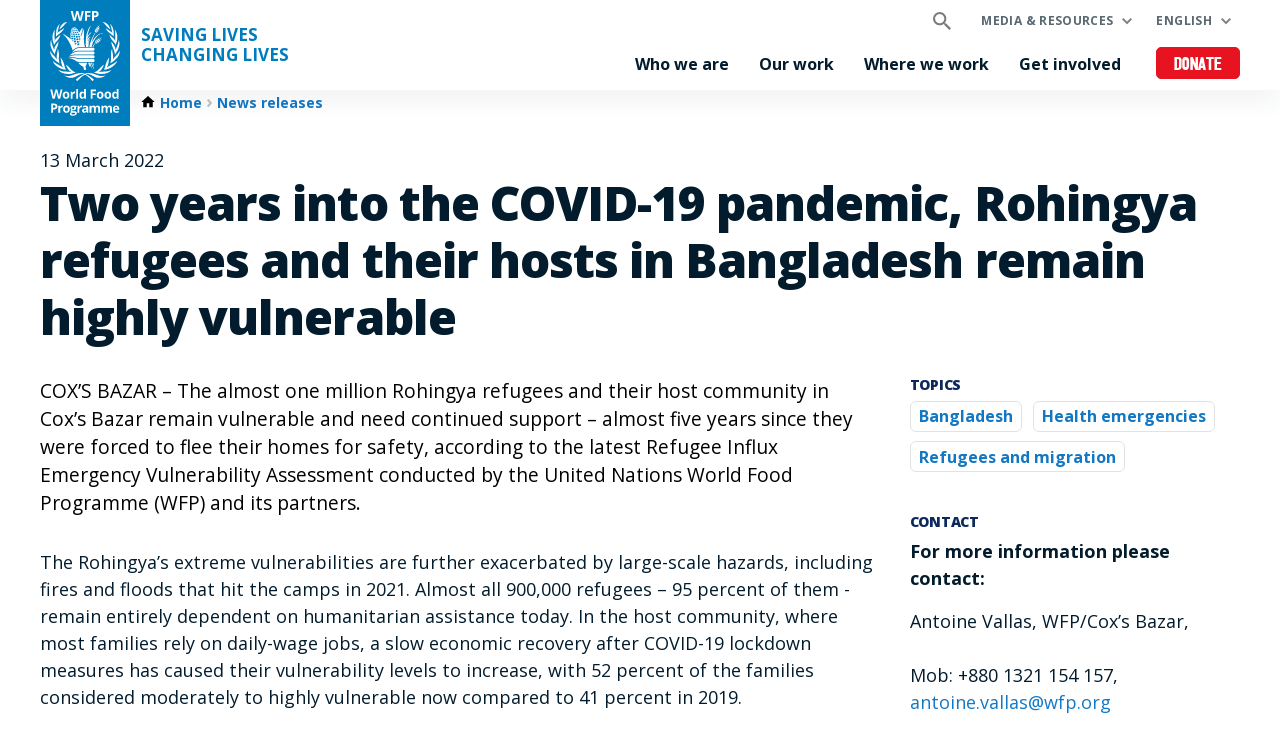

--- FILE ---
content_type: text/html; charset=UTF-8
request_url: https://www.wfp.org/news/two-years-covid-19-pandemic-rohingya-refugees-and-their-hosts-bangladesh-remain-highly
body_size: 11350
content:


<!DOCTYPE html>
<html lang="en" dir="ltr" prefix="og: https://ogp.me/ns#">
<head>
    
        <!-- Google Tag Manager -->
    <script>(function(w,d,s,l,i){w[l]=w[l]||[];w[l].push({'gtm.start':
          new Date().getTime(),event:'gtm.js'});var f=d.getElementsByTagName(s)[0],
        j=d.createElement(s),dl=l!='dataLayer'?'&l='+l:'';j.async=true;j.src=
        'https://www.googletagmanager.com/gtm.js?id='+i+dl;f.parentNode.insertBefore(j,f);
      })(window,document,'script','dataLayer','GTM-KN3K8D');</script>
    <!-- End Google Tag Manager -->
    
    <meta charset="utf-8" />
<meta name="description" content="COX’S BAZAR – The almost one million Rohingya refugees and their host community in Cox’s Bazar remain vulnerable and need continued support – almost five years since they were forced to flee their homes for safety, according to the latest Refugee Influx Emergency Vulnerability Assessment conducted by the United Nations World Food Programme (WFP) and its partners." />
<meta property="og:type" content="article" />
<meta property="og:title" content="Two years into the COVID-19 pandemic, Rohingya refugees and their hosts in Bangladesh remain highly vulnerable | World Food Programme" />
<meta property="og:description" content="COX’S BAZAR – The almost one million Rohingya refugees and their host community in Cox’s Bazar remain vulnerable and need continued support – almost five years since they were forced to flee their homes for safety, according to the latest Refugee Influx Emergency Vulnerability Assessment conducted by the United Nations World Food Programme (WFP) and its partners." />
<meta name="twitter:card" content="summary_large_image" />
<meta name="twitter:description" content="COX’S BAZAR – The almost one million Rohingya refugees and their host community in Cox’s Bazar remain vulnerable and need continued support – almost five years since they were forced to flee their homes for safety, according to the latest Refugee Influx Emergency Vulnerability Assessment conducted by the United Nations World Food Programme (WFP) and its partners." />
<meta name="twitter:site" content="@WFP" />
<meta name="twitter:title" content="Two years into the COVID-19 pandemic, Rohingya refugees and their hosts in Bangladesh remain highly vulnerable | World Food Programme" />
<meta property="og:image" content="https://www.wfp.org/modules/custom/wfp_metatag/images/metatag-news-fallback.jpg" />
<meta name="twitter:image" content="https://www.wfp.org/modules/custom/wfp_metatag/images/metatag-news-fallback.jpg" />
<meta name="Generator" content="WFP CMS" />
<meta name="MobileOptimized" content="width" />
<meta name="HandheldFriendly" content="true" />
<meta name="viewport" content="width=device-width, initial-scale=1, user-scalable=no" />
<script>
    dataLayer = window.dataLayer || [];
    dataLayer.push({"event":"track_page","content_type":"news","content_topics":"Health emergencies|Refugees and migration","content_countries":"the People's Republic of Bangladesh","content_publication_date":"2022-03-13"});
</script><script type="application/ld+json">{
  "@context": "https://schema.org",
  "@type": "WebSite",
  "name": "UN World Food Programme (WFP)",
  "url": "https://www.wfp.org/",
  "potentialAction": {
    "@type": "SearchAction",
    "target": {
      "@type": "EntryPoint",
      "urlTemplate": "https://www.wfp.org/search?search_api_fulltext={search_key}"
    },
    "query-input": "required name=search_key"
  }
}</script>
<meta http-equiv="X-UA-Compatible" content="IE=edge" />
<meta name="theme-color" content="#007DBC" />
<link rel="alternate" hreflang="en" href="https://www.wfp.org/news/two-years-covid-19-pandemic-rohingya-refugees-and-their-hosts-bangladesh-remain-highly" />
<link rel="canonical" href="https://www.wfp.org/news/two-years-covid-19-pandemic-rohingya-refugees-and-their-hosts-bangladesh-remain-highly" />
<link rel="shortlink" href="https://www.wfp.org/node/26447" />
<link rel="icon" href="https://cdn.wfp.org/favicon.ico" sizes="any" />
<link rel="icon" href="/themes/custom/wfp_org/images/logos/wfp-icon.svg" type="image/svg+xml" />
<link rel="apple-touch-icon" href="https://cdn.wfp.org/guides/ui/assets/v0.0.1/favicons/apple-touch-icon-180-precomposed.png" />
<link rel="manifest" href="/manifest.webmanifest" />
<link rel="preconnect" href="https://fonts.googleapis.com" />
<link rel="preconnect" href="https://fonts.gstatic.com" crossorigin />

    <title>Two years into the COVID-19 pandemic, Rohingya refugees and their hosts in Bangladesh remain highly vulnerable | World Food Programme</title>
    <link rel="stylesheet" media="all" href="/sites/default/files/css/css_5gpGAcOuwLerY1ds1LSIfde6s67TQLtdzrAvgOH2VK8.css?delta=0&amp;language=en&amp;theme=wfp_org&amp;include=eJx9zUEKAyEMheELjXokyeibGcEmkqTM9atQWrrpJpDvLf4iilTkMYTBbvE-RhY9Q7DmCEXYJ4e7-TWlYifdni0PcoeyJcZtWdFBhuzr6nrJUeOfbXtn0jED8aJewb8mAxyM2D58dtmpBzKDf3VFXqRlTNM" />
<link rel="stylesheet" media="all" href="/sites/default/files/css/css_WWNrLZ9N923LvYjeaq_oNbRuXAuTjno38SK6xdOvn6U.css?delta=1&amp;language=en&amp;theme=wfp_org&amp;include=eJx9zUEKAyEMheELjXokyeibGcEmkqTM9atQWrrpJpDvLf4iilTkMYTBbvE-RhY9Q7DmCEXYJ4e7-TWlYifdni0PcoeyJcZtWdFBhuzr6nrJUeOfbXtn0jED8aJewb8mAxyM2D58dtmpBzKDf3VFXqRlTNM" />
<link rel="stylesheet" media="all" href="https://fonts.googleapis.com/css2?family=Open+Sans:ital,wght@0,400;0,700;0,800;1,400;1,700;1,800&amp;display=swap" />
<link rel="stylesheet" media="all" href="/sites/default/files/css/css_1rI_V2PyFsePVd06DAAC2xyGQlDLawmoOQzDjI9_bEU.css?delta=3&amp;language=en&amp;theme=wfp_org&amp;include=eJx9zUEKAyEMheELjXokyeibGcEmkqTM9atQWrrpJpDvLf4iilTkMYTBbvE-RhY9Q7DmCEXYJ4e7-TWlYifdni0PcoeyJcZtWdFBhuzr6nrJUeOfbXtn0jED8aJewb8mAxyM2D58dtmpBzKDf3VFXqRlTNM" />

    
  </head>
    <body>
    
        <!-- Google Tag Manager (noscript) -->
    <noscript><iframe src="https://www.googletagmanager.com/ns.html?id=GTM-KN3K8D"
                      height="0" width="0" style="display:none;visibility:hidden"></iframe></noscript>
    <!-- End Google Tag Manager (noscript) -->
    
    <a href="#main-content" class="visually-hidden focusable">
      Skip to main content
    </a>
    
      <div class="dialog-off-canvas-main-canvas" data-off-canvas-main-canvas>
    <header class="site-header" data-js-hook="site-header" role="banner">
    <div id="block-donate-pre-header" class="block-donate block-donate--top-stripe">
  
    
      <a href="https://donate.wfp.org/1243/donation/regular/?campaign=1517" target="_blank" class="button-new button-new--danger--primary button-new--featured">Donate</a>
  </div>


  <div class="site-header__wrapper wfp-wrapper">
    <div class="site-header__branding">
        
  <a href="https://www.wfp.org/" class="site-header__logo">
    <img src="https://cdn.wfp.org/guides/ui/assets/v0.0.1/logos/vertical/en/wfp-logo-vertical-white-en.svg" alt="UN World Food Programme">
  </a>
<a href="https://www.wfp.org/" class="site-header__slogan">
  Saving Lives<br>Changing Lives
</a>


    </div>
    <div class="navigation-main" data-js-hook="navigation-main" data-js-navigation-area="true">
  <div class="navigation-main__mobile-togglers">
    <a class="search-overlay__toggler search-overlay__toggler--mobile js--fullscreen-overlay__toggler" aria-controls="search-overlay"></a>
    <button class="navigation-main__toggler" data-js-hook="navigation-main__toggler" aria-label="Main menu toggler" aria-controls="navigation-main__panel" aria-expanded="false">
      <span class="navigation-main__toggler-label">Menu</span>
      <span class="navigation-main__toggler-icon"></span>
    </button>
  </div>
  <div id="navigation-main__panel" class="navigation-main__panel" aria-hidden="true">
    <div class="navigation-main__panel-content menu-mobile">
      <nav class="menu-secondary" aria-label="Secondary">
        <a class="search-overlay__toggler search-overlay__toggler--desktop js--fullscreen-overlay__toggler" aria-controls="search-overlay"></a>
              <ul class="menu" data-js-hook="menu">
                  <li class="menu__item menu__item--has-children" data-js-hook="menu__panel-toggler">
          <a href="https://www.wfp.org/media-and-resources" class="menu__title" aria-controls="megamenu-panel-42280193-d82c-43e4-8cf0-7f368ef00d8d" aria-expanded="false" data-drupal-link-system-path="node/26180">Media &amp; resources</a>
          <div class="menu__item-panel" id="megamenu-panel-42280193-d82c-43e4-8cf0-7f368ef00d8d" aria-hidden="true">
            <a class="menu__item-closer--mobile" data-js-hook="menu__panel-closer" href="#megamenu-panel-42280193-d82c-43e4-8cf0-7f368ef00d8d" aria-controls="megamenu-panel-42280193-d82c-43e4-8cf0-7f368ef00d8d" aria-expanded="false">Back</a>

            <div class="menu__item-intro">
              <h2 class="menu__item-intro-title">Media &amp; resources</h2>
                            <a href="https://www.wfp.org/media-and-resources" class="button-new button-new--primary">Read more</a>
            </div>

            <ul class="menu__submenu">
                              <li class="menu__submenu-item">
                  <ul class="menu__submenu-list">
                                      <li>
                                          <h6 class="menu__submenu-title">Media centre</h6>
                                              <ul class="menu__submenu-list menu__submenu-list--under-title">
                                                      <li><a href="https://www.wfp.org/news" data-drupal-link-system-path="news">News releases</a></li>
                                                      <li><a href="https://multimedia.wfp.org/" target="_blank">Multimedia content</a></li>
                                                      <li><a href="https://www.wfp.org/videos" data-drupal-link-system-path="videos">Videos for the media</a></li>
                                                      <li><a href="https://www.wfp.org/media-contacts" data-drupal-link-system-path="node/1455">Media contacts</a></li>
                                                  </ul>
                                                              </li>
                                    </ul>
                </li>
                              <li class="menu__submenu-item">
                  <ul class="menu__submenu-list">
                                      <li>
                                          <h6 class="menu__submenu-title">Resources &amp; data</h6>
                                              <ul class="menu__submenu-list menu__submenu-list--under-title">
                                                      <li><a href="https://www.wfp.org/stories" data-drupal-link-system-path="stories">Stories</a></li>
                                                      <li><a href="https://www.wfp.org/publications" data-drupal-link-system-path="publications">Publications</a></li>
                                                      <li><a href="https://www.wfp.org/annual-country-reports-2024" data-drupal-link-system-path="node/30039">Annual Country Reports</a></li>
                                                      <li><a href="https://dataviz.vam.wfp.org/" target="_blank">Food security analysis</a></li>
                                                      <li><a href="https://hungermap.wfp.org/" target="_blank">HungerMap LIVE</a></li>
                                                  </ul>
                                                              </li>
                                    </ul>
                </li>
                          </ul>

            <a class="menu__item-closer--desktop" data-js-hook="menu__panel-closer" href="#megamenu-panel-42280193-d82c-43e4-8cf0-7f368ef00d8d" aria-controls="megamenu-panel-42280193-d82c-43e4-8cf0-7f368ef00d8d" aria-expanded="false" role="button">
              <img src="/themes/custom/wfp_org/templates/patterns/menu/images/close--black.svg" alt="Close menu panel">
            </a>
          </div>
        </li>
            </ul>

  <ul class="menu menu--language-switcher" data-js-hook="menu" data-internal-element-name="language-switcher">
    <li class="menu__item menu__item--has-children" data-js-hook="menu__panel-toggler">
      <a class="menu__title" href="#languages-megamenu-panel-172b0ca4-47ce-4ee5-9f5b-0ab508f71c2e" aria-controls="languages-megamenu-panel-172b0ca4-47ce-4ee5-9f5b-0ab508f71c2e" aria-expanded="false" data-internal-element-name="language-switcher--active-lang">English</a>
      <div class="menu__item-panel" id="languages-megamenu-panel-172b0ca4-47ce-4ee5-9f5b-0ab508f71c2e" aria-hidden="true">
        <a class="menu__item-closer--mobile" data-js-hook="menu__panel-closer" href="#languages-megamenu-panel-172b0ca4-47ce-4ee5-9f5b-0ab508f71c2e" aria-controls="languages-megamenu-panel-172b0ca4-47ce-4ee5-9f5b-0ab508f71c2e" aria-expanded="false">Back</a>

        <div class="menu__item-intro">
          <h2 class="menu__item-intro-title">Languages</h2>
        </div>

        <ul class="menu__submenu menu__submenu--language-links" data-internal-element-name="language-switcher--links">
          <li class="menu__submenu-item">
            <ul class="menu__submenu-list">
                              <li>
                                      <a href="https://fr.wfp.org/node/26447" class="language-link" hreflang="fr" data-drupal-link-system-path="node/26447">Français</a>
                                  </li>
                              <li>
                                      <a href="https://es.wfp.org/node/26447" class="language-link" hreflang="es" data-drupal-link-system-path="node/26447">Español</a>
                                  </li>
                              <li>
                                      <a href="https://ar.wfp.org/node/26447" class="language-link" hreflang="ar" data-drupal-link-system-path="node/26447">العربية</a>
                                  </li>
                              <li>
                                      <a href="https://zh.wfp.org/node/26447" class="language-link" hreflang="zh-hans" data-drupal-link-system-path="node/26447">简体中文</a>
                                  </li>
                              <li>
                                      <a href="https://fa.wfp.org/node/26447" class="language-link" hreflang="fa" data-drupal-link-system-path="node/26447">فارسی</a>
                                  </li>
                              <li>
                                      <a href="https://de.wfp.org/node/26447" class="language-link" hreflang="de" data-drupal-link-system-path="node/26447">Deutsch</a>
                                  </li>
                              <li>
                                      <a href="https://it.wfp.org/node/26447" class="language-link" hreflang="it" data-drupal-link-system-path="node/26447">Italiano</a>
                                  </li>
                              <li>
                                      <a href="https://ja.wfp.org/node/26447" class="language-link" hreflang="ja" data-drupal-link-system-path="node/26447">日本語</a>
                                  </li>
                              <li>
                                      <a href="https://ko.wfp.org/node/26447" class="language-link" hreflang="ko" data-drupal-link-system-path="node/26447">한국어</a>
                                  </li>
                              <li>
                                      <a href="https://ru.wfp.org/node/26447" class="language-link" hreflang="ru" data-drupal-link-system-path="node/26447">Русский</a>
                                  </li>
                          </ul>
          </li>
        </ul>

      </div>
    </li>
  </ul>


      </nav>
      <nav class="menu-primary" aria-label="Main">
              <ul class="menu" data-js-hook="menu">
                  <li class="menu__item menu__item--has-children" data-js-hook="menu__panel-toggler">
          <a href="https://www.wfp.org/who-we-are" class="menu__title" aria-controls="megamenu-panel-73fb15ac-5d08-47c7-bc83-369585679fc3" aria-expanded="false" data-drupal-link-system-path="node/24378">Who we are</a>
          <div class="menu__item-panel" id="megamenu-panel-73fb15ac-5d08-47c7-bc83-369585679fc3" aria-hidden="true">
            <a class="menu__item-closer--mobile" data-js-hook="menu__panel-closer" href="#megamenu-panel-73fb15ac-5d08-47c7-bc83-369585679fc3" aria-controls="megamenu-panel-73fb15ac-5d08-47c7-bc83-369585679fc3" aria-expanded="false">Back</a>

            <div class="menu__item-intro">
              <h2 class="menu__item-intro-title">Who we are</h2>
                              <div class="menu__item-intro-text">
                  <p>We bring life-saving relief in emergencies and use food assistance to build peace, stability and prosperity for people recovering from conflict, disasters and the impact of climate change.</p>

                </div>
                            <a href="https://www.wfp.org/who-we-are" class="button-new button-new--primary" data-drupal-link-system-path="node/24378">Read more</a>
            </div>

            <ul class="menu__submenu">
                              <li class="menu__submenu-item">
                  <ul class="menu__submenu-list">
                                      <li>
                                          <h6 class="menu__submenu-title">About</h6>
                                              <ul class="menu__submenu-list menu__submenu-list--under-title">
                                                      <li><a href="https://www.wfp.org/who-we-are" data-drupal-link-system-path="node/24378">Who we are</a></li>
                                                      <li><a href="https://www.wfp.org/history" data-drupal-link-system-path="node/60">History</a></li>
                                                      <li><a href="https://www.wfp.org/governance-and-leadership" data-drupal-link-system-path="node/276">Governance and leadership</a></li>
                                                      <li><a href="https://www.wfp.org/publications/wfp-strategic-plan-2022-25" data-drupal-link-system-path="node/26341">Strategic Plan</a></li>
                                                      <li><a href="https://www.wfp.org/funding-and-donors" data-drupal-link-system-path="node/278">Funding and donors</a></li>
                                                  </ul>
                                                              </li>
                                    </ul>
                </li>
                              <li class="menu__submenu-item">
                  <ul class="menu__submenu-list">
                                      <li>
                                          <h6 class="menu__submenu-title">Transparency and accountability</h6>
                                              <ul class="menu__submenu-list menu__submenu-list--under-title">
                                                      <li><a href="https://www.wfp.org/ethical-culture" data-drupal-link-system-path="node/22701">Ethical culture</a></li>
                                                      <li><a href="https://www.wfp.org/independent-evaluation" data-drupal-link-system-path="node/28889">Independent evaluation</a></li>
                                                      <li><a href="https://www.wfp.org/internal-audit-investigations" data-drupal-link-system-path="node/1174">Internal audit and investigations</a></li>
                                                      <li><a href="https://www.wfp.org/performance-management-accountability" data-drupal-link-system-path="node/22266">Performance management and accountability</a></li>
                                                  </ul>
                                                              </li>
                                    </ul>
                </li>
                              <li class="menu__submenu-item">
                  <ul class="menu__submenu-list">
                                      <li>
                                          <h6 class="menu__submenu-title">Partnerships</h6>
                                              <ul class="menu__submenu-list menu__submenu-list--under-title">
                                                      <li><a href="https://www.wfp.org/get-involved" data-drupal-link-system-path="node/26174">Our partners</a></li>
                                                  </ul>
                                                              </li>
                                    </ul>
                </li>
                          </ul>

            <a class="menu__item-closer--desktop" data-js-hook="menu__panel-closer" href="#megamenu-panel-73fb15ac-5d08-47c7-bc83-369585679fc3" aria-controls="megamenu-panel-73fb15ac-5d08-47c7-bc83-369585679fc3" aria-expanded="false" role="button">
              <img src="/themes/custom/wfp_org/templates/patterns/menu/images/close--black.svg" alt="Close menu panel">
            </a>
          </div>
        </li>
                        <li class="menu__item menu__item--has-children" data-js-hook="menu__panel-toggler">
          <a href="https://www.wfp.org/our-work" class="menu__title" aria-controls="megamenu-panel-73fb15ac-5d08-47c7-bc83-369585679fc3--2" aria-expanded="false" data-drupal-link-system-path="node/25697">Our work</a>
          <div class="menu__item-panel" id="megamenu-panel-73fb15ac-5d08-47c7-bc83-369585679fc3--2" aria-hidden="true">
            <a class="menu__item-closer--mobile" data-js-hook="menu__panel-closer" href="#megamenu-panel-73fb15ac-5d08-47c7-bc83-369585679fc3--2" aria-controls="megamenu-panel-73fb15ac-5d08-47c7-bc83-369585679fc3--2" aria-expanded="false">Back</a>

            <div class="menu__item-intro">
              <h2 class="menu__item-intro-title">Our work</h2>
                              <div class="menu__item-intro-text">
                  <p>We span a broad range of activities, bringing life-saving assistance in emergencies and supporting sustainable and resilient livelihoods to achieve a world with zero hunger.</p>

                </div>
                            <a href="https://www.wfp.org/our-work" class="button-new button-new--primary" data-drupal-link-system-path="node/25697">Read more</a>
            </div>

            <ul class="menu__submenu">
                              <li class="menu__submenu-item">
                  <ul class="menu__submenu-list">
                                      <li>
                                          <h6 class="menu__submenu-title">About hunger</h6>
                                              <ul class="menu__submenu-list menu__submenu-list--under-title">
                                                      <li><a href="https://www.wfp.org/ending-hunger" data-drupal-link-system-path="node/24833">Ending hunger</a></li>
                                                      <li><a href="https://www.wfp.org/conflict-and-hunger" data-drupal-link-system-path="node/23013">Conflict and hunger</a></li>
                                                      <li><a href="https://www.wfp.org/global-hunger-crisis" data-drupal-link-system-path="node/27985">A global food crisis</a></li>
                                                      <li><a href="https://www.wfp.org/sdgs" data-drupal-link-system-path="node/24387">WFP and the SDGs</a></li>
                                                  </ul>
                                                              </li>
                                      <li>
                                          <h6 class="menu__submenu-title">Saving lives</h6>
                                              <ul class="menu__submenu-list menu__submenu-list--under-title">
                                                      <li><a href="https://www.wfp.org/emergency-relief" target="_self" data-drupal-link-system-path="node/6">Emergency relief</a></li>
                                                      <li><a href="https://www.wfp.org/food-assistance" data-drupal-link-system-path="node/3">Food assistance</a></li>
                                                      <li><a href="https://www.wfp.org/humanitarian-support-and-services" data-drupal-link-system-path="node/8">Humanitarian support and services</a></li>
                                                      <li><a href="https://www.wfp.org/supply-chain" data-drupal-link-system-path="node/40">Supply chain</a></li>
                                                  </ul>
                                                              </li>
                                    </ul>
                </li>
                              <li class="menu__submenu-item">
                  <ul class="menu__submenu-list">
                                      <li>
                                          <h6 class="menu__submenu-title">Changing lives</h6>
                                              <ul class="menu__submenu-list menu__submenu-list--under-title">
                                                      <li><a href="https://www.wfp.org/food-assistance-for-assets" data-drupal-link-system-path="node/49">Asset creation</a></li>
                                                      <li><a href="https://www.wfp.org/supply-chain-for-cash-transfers" data-drupal-link-system-path="node/57">Cash and market support</a></li>
                                                      <li><a href="https://www.wfp.org/climate-action" data-drupal-link-system-path="node/22">Climate action</a></li>
                                                      <li><a href="https://www.wfp.org/ending-malnutrition" data-drupal-link-system-path="node/26">Ending malnutrition</a></li>
                                                      <li><a href="https://www.wfp.org/food-systems" data-drupal-link-system-path="node/1202">Food systems</a></li>
                                                      <li><a href="https://www.wfp.org/gender-equality" data-drupal-link-system-path="node/25">Gender equality</a></li>
                                                      <li><a href="https://www.wfp.org/resilience-building" data-drupal-link-system-path="node/16">Resilience building</a></li>
                                                      <li><a href="https://www.wfp.org/school-meals" data-drupal-link-system-path="node/32">School-based programmes</a></li>
                                                      <li><a href="https://www.wfp.org/smallholder-market-support" data-drupal-link-system-path="node/21">Smallholder farmers support</a></li>
                                                      <li><a href="https://www.wfp.org/sustainable-livelihoods-and-ecosystems" data-drupal-link-system-path="node/20">Sustainable livelihoods and ecosystems</a></li>
                                                  </ul>
                                                              </li>
                                    </ul>
                </li>
                              <li class="menu__submenu-item">
                  <ul class="menu__submenu-list">
                                      <li>
                                          <h6 class="menu__submenu-title">Supporting governments</h6>
                                              <ul class="menu__submenu-list menu__submenu-list--under-title">
                                                      <li><a href="https://www.wfp.org/country-capacity-strengthening" data-drupal-link-system-path="node/34">Country capacity strengthening</a></li>
                                                      <li><a href="https://www.wfp.org/social-protection" data-drupal-link-system-path="node/24">Social protection</a></li>
                                                      <li><a href="https://www.wfp.org/south-south-cooperation" data-drupal-link-system-path="node/18">South-South cooperation</a></li>
                                                  </ul>
                                                              </li>
                                      <li>
                                          <h6 class="menu__submenu-title">Innovation and digital transformation</h6>
                                                              </li>
                                    </ul>
                </li>
                          </ul>

            <a class="menu__item-closer--desktop" data-js-hook="menu__panel-closer" href="#megamenu-panel-73fb15ac-5d08-47c7-bc83-369585679fc3--2" aria-controls="megamenu-panel-73fb15ac-5d08-47c7-bc83-369585679fc3--2" aria-expanded="false" role="button">
              <img src="/themes/custom/wfp_org/templates/patterns/menu/images/close--black.svg" alt="Close menu panel">
            </a>
          </div>
        </li>
                        <li class="menu__item menu__item--has-children" data-js-hook="menu__panel-toggler">
          <a href="https://www.wfp.org/countries" class="menu__title" aria-controls="megamenu-panel-73fb15ac-5d08-47c7-bc83-369585679fc3--3" aria-expanded="false" data-drupal-link-system-path="node/25535">Where we work</a>
          <div class="menu__item-panel" id="megamenu-panel-73fb15ac-5d08-47c7-bc83-369585679fc3--3" aria-hidden="true">
            <a class="menu__item-closer--mobile" data-js-hook="menu__panel-closer" href="#megamenu-panel-73fb15ac-5d08-47c7-bc83-369585679fc3--3" aria-controls="megamenu-panel-73fb15ac-5d08-47c7-bc83-369585679fc3--3" aria-expanded="false">Back</a>

            <div class="menu__item-intro">
              <h2 class="menu__item-intro-title">Where we work</h2>
                              <div class="menu__item-intro-text">
                  <p>We work in over 120 countries and territories, combining emergency assistance with long-term development while adapting our activities to the context and challenges of each location and its people.</p>

                </div>
                            <a href="https://www.wfp.org/countries" class="button-new button-new--primary" data-drupal-link-system-path="node/25535">Read more</a>
            </div>

            <ul class="menu__submenu--where-we-work menu__submenu">
                              <li class="menu__submenu-item--countries menu__submenu-item">
                  <ul class="menu__submenu-list">
                                      <li>
                                          <h6 class="menu__submenu-title">Countries</h6>
                                              <ul class="menu__submenu-list menu__submenu-list--under-title">
                                                      <li><a href="https://www.wfp.org/countries/afghanistan" hreflang="en">Afghanistan</a></li>
                                                      <li><a href="https://www.wfp.org/countries/algeria" hreflang="en">Algeria</a></li>
                                                      <li><a href="https://www.wfp.org/countries/armenia" hreflang="en">Armenia</a></li>
                                                      <li><a href="https://www.wfp.org/countries/bangladesh" hreflang="en">Bangladesh</a></li>
                                                      <li><a href="https://www.wfp.org/countries/benin" hreflang="en">Benin</a></li>
                                                      <li><a href="https://www.wfp.org/countries/bhutan" hreflang="en">Bhutan</a></li>
                                                      <li><a href="https://www.wfp.org/countries/bolivia-plurinational-state" hreflang="en">Bolivia</a></li>
                                                      <li><a href="https://www.wfp.org/countries/burkina-faso" hreflang="en">Burkina Faso</a></li>
                                                      <li><a href="https://www.wfp.org/countries/burundi" hreflang="en">Burundi</a></li>
                                                      <li><a href="https://www.wfp.org/countries/cambodia" hreflang="en">Cambodia</a></li>
                                                      <li><a href="https://www.wfp.org/countries/cameroon" hreflang="en">Cameroon</a></li>
                                                      <li><a href="https://www.wfp.org/countries/caribbean" hreflang="en">The Caribbean</a></li>
                                                      <li><a href="https://www.wfp.org/countries/central-african-republic" hreflang="en">Central African Republic</a></li>
                                                      <li><a href="https://www.wfp.org/countries/chad" hreflang="en">Chad</a></li>
                                                      <li><a href="https://www.wfp.org/countries/china" hreflang="en">China</a></li>
                                                      <li><a href="https://www.wfp.org/countries/colombia" hreflang="en">Colombia</a></li>
                                                      <li><a href="https://www.wfp.org/countries/congo" hreflang="en">Congo</a></li>
                                                      <li><a href="https://www.wfp.org/countries/cuba" hreflang="en">Cuba</a></li>
                                                      <li><a href="https://www.wfp.org/countries/cote-divoire" hreflang="en">Côte d&#039;Ivoire</a></li>
                                                      <li><a href="https://www.wfp.org/countries/democratic-republic-congo" hreflang="en">Democratic Republic of the Congo</a></li>
                                                      <li><a href="https://www.wfp.org/countries/djibouti" hreflang="en">Djibouti</a></li>
                                                      <li><a href="https://www.wfp.org/countries/dominican-republic" hreflang="en">Dominican Republic</a></li>
                                                      <li><a href="https://www.wfp.org/countries/democratic-peoples-republic-korea" hreflang="en">DPR Korea</a></li>
                                                      <li><a href="https://www.wfp.org/countries/ecuador" hreflang="en">Ecuador</a></li>
                                                      <li><a href="https://www.wfp.org/countries/egypt" hreflang="en">Egypt</a></li>
                                                      <li><a href="https://www.wfp.org/countries/el-salvador" hreflang="en">El Salvador</a></li>
                                                      <li><a href="https://www.wfp.org/countries/eswatini" hreflang="en">Eswatini</a></li>
                                                      <li><a href="https://www.wfp.org/countries/ethiopia" hreflang="en">Ethiopia</a></li>
                                                      <li><a href="https://www.wfp.org/countries/gambia" hreflang="en">Gambia</a></li>
                                                      <li><a href="https://www.wfp.org/countries/ghana" hreflang="en">Ghana</a></li>
                                                      <li><a href="https://www.wfp.org/countries/guatemala" hreflang="en">Guatemala</a></li>
                                                      <li><a href="https://www.wfp.org/countries/guinea" hreflang="en">Guinea</a></li>
                                                      <li><a href="https://www.wfp.org/countries/guinea-bissau" hreflang="en">Guinea-Bissau</a></li>
                                                      <li><a href="https://www.wfp.org/countries/haiti" hreflang="en">Haiti</a></li>
                                                      <li><a href="https://www.wfp.org/countries/honduras" hreflang="en">Honduras</a></li>
                                                      <li><a href="https://www.wfp.org/countries/india" hreflang="en">India</a></li>
                                                      <li><a href="https://www.wfp.org/countries/indonesia" hreflang="en">Indonesia</a></li>
                                                      <li><a href="https://www.wfp.org/countries/iran-islamic-republic" hreflang="en">Iran</a></li>
                                                      <li><a href="https://www.wfp.org/countries/iraq" hreflang="en">Iraq</a></li>
                                                      <li><a href="https://www.wfp.org/countries/jordan" hreflang="en">Jordan</a></li>
                                                      <li><a href="https://www.wfp.org/countries/kenya" hreflang="en">Kenya</a></li>
                                                      <li><a href="https://www.wfp.org/countries/kyrgyz-republic" hreflang="en">Kyrgyz Republic</a></li>
                                                      <li><a href="https://www.wfp.org/countries/lao-peoples-democratic-republic" hreflang="en">Laos</a></li>
                                                      <li><a href="https://www.wfp.org/countries/lebanon" hreflang="en">Lebanon</a></li>
                                                      <li><a href="https://www.wfp.org/countries/lesotho" hreflang="en">Lesotho</a></li>
                                                      <li><a href="https://www.wfp.org/countries/liberia" hreflang="en">Liberia</a></li>
                                                      <li><a href="https://www.wfp.org/countries/libya" hreflang="en">Libya</a></li>
                                                      <li><a href="https://www.wfp.org/countries/madagascar" hreflang="en">Madagascar</a></li>
                                                      <li><a href="https://www.wfp.org/countries/malawi" hreflang="en">Malawi</a></li>
                                                      <li><a href="https://www.wfp.org/countries/mali" hreflang="en">Mali</a></li>
                                                      <li><a href="https://www.wfp.org/countries/mauritania" hreflang="en">Mauritania</a></li>
                                                      <li><a href="https://www.wfp.org/countries/moldova" hreflang="en">Moldova</a></li>
                                                      <li><a href="https://www.wfp.org/countries/mozambique" hreflang="en">Mozambique</a></li>
                                                      <li><a href="https://www.wfp.org/countries/myanmar" hreflang="en">Myanmar</a></li>
                                                      <li><a href="https://www.wfp.org/countries/namibia" hreflang="en">Namibia</a></li>
                                                      <li><a href="https://www.wfp.org/countries/nepal" hreflang="en">Nepal</a></li>
                                                      <li><a href="https://www.wfp.org/countries/nicaragua" hreflang="en">Nicaragua</a></li>
                                                      <li><a href="https://www.wfp.org/countries/niger" hreflang="en">Niger</a></li>
                                                      <li><a href="https://www.wfp.org/countries/nigeria" hreflang="en">Nigeria</a></li>
                                                      <li><a href="https://www.wfp.org/countries/pacific" hreflang="en">The Pacific</a></li>
                                                      <li><a href="https://www.wfp.org/countries/pakistan" hreflang="en">Pakistan</a></li>
                                                      <li><a href="https://www.wfp.org/countries/palestine" hreflang="en">Palestine</a></li>
                                                      <li><a href="https://www.wfp.org/countries/peru" hreflang="en">Peru</a></li>
                                                      <li><a href="https://www.wfp.org/countries/philippines" hreflang="en">Philippines</a></li>
                                                      <li><a href="https://www.wfp.org/countries/republic-angola" hreflang="en">Republic of Angola</a></li>
                                                      <li><a href="https://www.wfp.org/countries/rwanda" hreflang="en">Rwanda</a></li>
                                                      <li><a href="https://www.wfp.org/countries/sao-tome-and-principe" hreflang="en">Sao Tome and Principe</a></li>
                                                      <li><a href="https://www.wfp.org/countries/senegal" hreflang="en">Senegal</a></li>
                                                      <li><a href="https://www.wfp.org/countries/sierra-leone" hreflang="en">Sierra Leone</a></li>
                                                      <li><a href="https://www.wfp.org/countries/somalia" hreflang="en">Somalia</a></li>
                                                      <li><a href="https://www.wfp.org/countries/south-sudan" hreflang="en">South Sudan</a></li>
                                                      <li><a href="https://www.wfp.org/countries/sri-lanka" hreflang="en">Sri Lanka</a></li>
                                                      <li><a href="https://www.wfp.org/countries/sudan" hreflang="en">Sudan</a></li>
                                                      <li><a href="https://www.wfp.org/countries/syrian-arab-republic" hreflang="en">Syria</a></li>
                                                      <li><a href="https://www.wfp.org/countries/tajikistan" hreflang="en">Tajikistan</a></li>
                                                      <li><a href="https://www.wfp.org/countries/tanzania" hreflang="en">Tanzania</a></li>
                                                      <li><a href="https://www.wfp.org/countries/timor-leste" hreflang="en">Timor-Leste</a></li>
                                                      <li><a href="https://www.wfp.org/countries/togo" hreflang="en">Togo</a></li>
                                                      <li><a href="https://www.wfp.org/countries/tunisia" hreflang="en">Tunisia</a></li>
                                                      <li><a href="https://www.wfp.org/countries/turkiye" hreflang="en">Türkiye</a></li>
                                                      <li><a href="https://www.wfp.org/countries/uganda" hreflang="en">Uganda</a></li>
                                                      <li><a href="https://www.wfp.org/countries/ukraine" hreflang="en">Ukraine</a></li>
                                                      <li><a href="https://www.wfp.org/countries/venezuela-bolivarian-republic" hreflang="en">Venezuela</a></li>
                                                      <li><a href="https://www.wfp.org/countries/yemen" hreflang="en">Yemen</a></li>
                                                      <li><a href="https://www.wfp.org/countries/zambia" hreflang="en">Zambia</a></li>
                                                      <li><a href="https://www.wfp.org/countries/zimbabwe" hreflang="en">Zimbabwe</a></li>
                                                  </ul>
                                                              </li>
                                    </ul>
                </li>
                              <li class="menu__submenu-item--emergencies menu__submenu-item">
                  <ul class="menu__submenu-list">
                                      <li>
                                          <h6 class="menu__submenu-title">Emergencies</h6>
                                              <ul class="menu__submenu-list menu__submenu-list--under-title">
                                                      <li><a href="https://www.wfp.org/emergencies/afghanistan" hreflang="en">Afghanistan</a></li>
                                                      <li><a href="https://www.wfp.org/emergencies/sahel-emergency" hreflang="en">Central Sahel</a></li>
                                                      <li><a href="https://www.wfp.org/emergencies/drc-emergency" hreflang="en">Democratic Republic of the Congo</a></li>
                                                      <li><a href="https://www.wfp.org/emergencies/ethiopia-emergency" hreflang="en">Ethiopia</a></li>
                                                      <li><a href="https://www.wfp.org/emergencies/haiti-emergency" hreflang="en">Haiti</a></li>
                                                      <li><a href="https://www.wfp.org/emergencies/lebanon" hreflang="en">Lebanon</a></li>
                                                      <li><a href="https://www.wfp.org/emergencies/northern-mozambique-emergency" hreflang="en">Mozambique</a></li>
                                                      <li><a href="https://www.wfp.org/emergencies/myanmar-emergency" hreflang="en">Myanmar</a></li>
                                                      <li><a href="https://www.wfp.org/emergencies/nigeria-emergency" hreflang="en">Northeastern Nigeria</a></li>
                                                      <li><a href="https://www.wfp.org/emergencies/palestine-emergency" hreflang="en">Palestine</a></li>
                                                      <li><a href="https://www.wfp.org/emergencies/somalia-emergency" hreflang="en">Somalia</a></li>
                                                      <li><a href="https://www.wfp.org/emergencies/southern-africa-drought" hreflang="en">Southern Africa Drought</a></li>
                                                      <li><a href="https://www.wfp.org/emergencies/south-sudan-emergency" hreflang="en">South Sudan</a></li>
                                                      <li><a href="https://www.wfp.org/emergencies/sudan" hreflang="en">Sudan</a></li>
                                                      <li><a href="https://www.wfp.org/emergencies/syria-emergency" hreflang="en">Syria</a></li>
                                                      <li><a href="https://www.wfp.org/emergencies/ukraine-emergency" hreflang="en">Ukraine</a></li>
                                                      <li><a href="https://www.wfp.org/emergencies/yemen-emergency" hreflang="en">Yemen</a></li>
                                                  </ul>
                                                              </li>
                                    </ul>
                </li>
                          </ul>

            <a class="menu__item-closer--desktop" data-js-hook="menu__panel-closer" href="#megamenu-panel-73fb15ac-5d08-47c7-bc83-369585679fc3--3" aria-controls="megamenu-panel-73fb15ac-5d08-47c7-bc83-369585679fc3--3" aria-expanded="false" role="button">
              <img src="/themes/custom/wfp_org/templates/patterns/menu/images/close--black.svg" alt="Close menu panel">
            </a>
          </div>
        </li>
                        <li class="menu__item menu__item--has-children" data-js-hook="menu__panel-toggler">
          <a href="https://www.wfp.org/get-involved" class="menu__title" aria-controls="megamenu-panel-73fb15ac-5d08-47c7-bc83-369585679fc3--4" aria-expanded="false" data-drupal-link-system-path="node/26174">Get involved</a>
          <div class="menu__item-panel" id="megamenu-panel-73fb15ac-5d08-47c7-bc83-369585679fc3--4" aria-hidden="true">
            <a class="menu__item-closer--mobile" data-js-hook="menu__panel-closer" href="#megamenu-panel-73fb15ac-5d08-47c7-bc83-369585679fc3--4" aria-controls="megamenu-panel-73fb15ac-5d08-47c7-bc83-369585679fc3--4" aria-expanded="false">Back</a>

            <div class="menu__item-intro">
              <h2 class="menu__item-intro-title">Get involved</h2>
                              <div class="menu__item-intro-text">
                  <p>There is a variety of ways in which people can support WFP’s mission to eliminate hunger, from making a donation to bringing your expertise to our work on the frontlines.</p>

                </div>
                            <a href="https://www.wfp.org/get-involved" class="button-new button-new--primary" data-drupal-link-system-path="node/26174">Read more</a>
            </div>

            <ul class="menu__submenu">
                              <li class="menu__submenu-item">
                  <ul class="menu__submenu-list">
                                      <li>
                                          <h6 class="menu__submenu-title">Individual supporters</h6>
                                              <ul class="menu__submenu-list menu__submenu-list--under-title">
                                                      <li><a href="https://donate.wfp.org/1243/donation/regular/?campaign=1517" target="_blank">Donate</a></li>
                                                      <li><a href="https://www.wfp.org/support-us" data-drupal-link-system-path="node/21798">Support us</a></li>
                                                      <li><a href="https://freerice.com/" target="_blank">Play Freerice</a></li>
                                                      <li><a href="https://sharethemeal.org/" target="_blank">ShareTheMeal app</a></li>
                                                  </ul>
                                                              </li>
                                      <li>
                                          <h6 class="menu__submenu-title">Companies and start-ups</h6>
                                              <ul class="menu__submenu-list menu__submenu-list--under-title">
                                                      <li><a href="https://innovation.wfp.org/apply" target="_blank">Apply for the Innovation Challenge</a></li>
                                                  </ul>
                                                              </li>
                                    </ul>
                </li>
                              <li class="menu__submenu-item">
                  <ul class="menu__submenu-list">
                                      <li>
                                          <h6 class="menu__submenu-title">Partners</h6>
                                              <ul class="menu__submenu-list menu__submenu-list--under-title">
                                                      <li><a href="https://www.wfp.org/governments" data-drupal-link-system-path="node/279">Governments</a></li>
                                                      <li><a href="https://www.wfp.org/non-governmental-organizations" data-drupal-link-system-path="node/272">Non-governmental organizations</a></li>
                                                      <li><a href="https://www.wfp.org/private-sector" data-drupal-link-system-path="node/280">Private sector</a></li>
                                                      <li><a href="https://www.wfp.org/un-agencies-and-international-institutions" data-drupal-link-system-path="node/281">UN agencies and international institutions</a></li>
                                                      <li><a href="https://www.wfp.org/clusters-and-multistakeholder-partnerships" data-drupal-link-system-path="node/282">Clusters and multistakeholder partnerships</a></li>
                                                      <li><a href="https://www.wfp.org/academia-and-think-tanks" data-drupal-link-system-path="node/283">Academia and think tanks</a></li>
                                                      <li><a href="https://www.wfp.org/goodwill-ambassadors" data-drupal-link-system-path="node/25553">Goodwill ambassadors, advocates and high-level supporters</a></li>
                                                  </ul>
                                                              </li>
                                    </ul>
                </li>
                          </ul>

            <a class="menu__item-closer--desktop" data-js-hook="menu__panel-closer" href="#megamenu-panel-73fb15ac-5d08-47c7-bc83-369585679fc3--4" aria-controls="megamenu-panel-73fb15ac-5d08-47c7-bc83-369585679fc3--4" aria-expanded="false" role="button">
              <img src="/themes/custom/wfp_org/templates/patterns/menu/images/close--black.svg" alt="Close menu panel">
            </a>
          </div>
        </li>
            </ul>



      </nav>
      <nav class="menu-tertiary" aria-label="Tertiary">
          <div id="block-donate" class="block-donate block-donate--header">
  
    
      <a href="https://donate.wfp.org/1243/donation/regular/?campaign=1517" target="_blank" class="button-new button-new--danger--primary button-new--featured">Donate</a>
  </div>


      </nav>
    </div>
  </div>
</div>


  </div>
</header>

  <div class="page-header-below">
    <div class="wfp-wrapper page-header-below__inner ph2 ph0-lg">
              <nav class="wfp-breadcrumbs">
    <ol class="breadcrumbs--wrapper">
                        <li class="breadcrumbs--item">
            <a href="https://www.wfp.org/" class="breadcrumbs--link home">
              <span class="icon-home-dark xsmall"></span><span>Home</span>
            </a>
                  </li>
                        <li class="breadcrumbs--item">
            <a href="https://www.wfp.org/news" class="breadcrumbs--link">News releases</a>
                  </li>
          </ol>
  </nav>



        

    </div>
  </div>

<main id="main-content">
      <section>
      <div class="layout-content page-body">
                  <div>
    <div data-drupal-messages-fallback class="hidden"></div>
  <div class="node node--type-news node--view-mode-full node--promoted">

        <div class="layout--header  wfp-wrapper ph3 ph0-lg mv4">
        
<div class="field field--field-publication-date">

        
          <time datetime="2022-03-13T12:00:00Z">13 March 2022</time>
 
    
</div>
  
<div class="field field--node-title wfp-wrapper">

            
                      <div><h1>
   Two years into the COVID-19 pandemic, Rohingya refugees and their hosts in Bangladesh remain highly vulnerable
</h1>
</div>
              
</div>

    </div>
    
    
          <div class=" wfp-wrapper ph3 ph0-lg">

        

<div class="site-content-with-sidebar site-content-with-sidebar--columns-at-large-up site-content-with-sidebar--right site-content-with-sidebar--remove-empty-sidebar-space">
            <div class="site-content-with-sidebar__content">
                    
  <div class="summary mb4">
     COX’S BAZAR – The almost one million Rohingya refugees and their host community in Cox’s Bazar remain vulnerable and need continued support – almost five years since they were forced to flee their homes for safety, according to the latest Refugee Influx Emergency Vulnerability Assessment conducted by the United Nations World Food Programme (WFP) and its partners. 
  </div>

<p>The Rohingya’s extreme vulnerabilities are further exacerbated by large-scale hazards, including fires and floods that hit the camps in 2021. Almost all 900,000 refugees – 95 percent of them - remain entirely dependent on humanitarian assistance today. In the host community, where most families rely on daily-wage jobs, a slow economic recovery after COVID-19 lockdown measures has caused their vulnerability levels to increase, with 52 percent of the families considered moderately to highly vulnerable now compared to 41 percent in 2019.</p><p>“The Ukraine crisis is a stark reminder that no one chooses to be a refugee. In this year of unprecedented humanitarian need, we hope the international community won’t lose sight of the Rohingya refugees in Bangladesh, who are more vulnerable than ever and may be plunged further into destitution by the impact of food and fuel price hikes,” said Sheila Grudem, WFP Senior Emergency Coordinator in Cox’s Bazar.</p><p>Access to food remains a top priority for both refugees and host communities, with 82 percent and 59 percent of families, respectively, reporting so. They are also worried about the continuation of food assistance. A growing number of families in both communities fall into debt to cover their most essential needs, such as food. This is particularly worrying as their ability to withstand any new shocks and stressors will be compromised.</p><p>In 2021, WFP continued to provide monthly cash-based food assistance to almost 900,000 Rohingya refugees in Cox’s Bazar and increased the number of fresh food corners available at its retail outlets in the camps. All refugees can now purchase fresh fruits and vegetables, live chicken and fish from the outlets using their monthly entitlements, known as “e-vouchers”. This assistance also provides substantial economic opportunities for the host community, injecting US$11 million into the local economy every month.</p><p>WFP also continued its cash assistance to host community families affected by the economic consequences of COVID-19, reaching 450,000 people in 2021. WFP directly provides economic opportunities year-round in the host community through cash-for-work programmes as well as livelihoods grants and business skills trainings.&nbsp;</p><p>“In 2022, we count on the continued support of all donors to help us provide vital assistance to Rohingya families as well as their host community, who has demonstrated remarkable solidarity by welcoming them almost five years ago. Any drop in funding will directly threaten the food security of refugees and make the recovery of the communities more difficult,” Grudem added.</p><p>&nbsp;</p><p>#&nbsp; &nbsp;&nbsp;&nbsp;&nbsp; &nbsp;&nbsp;&nbsp;&nbsp;&nbsp;&nbsp; &nbsp;&nbsp;&nbsp;#&nbsp;&nbsp;&nbsp;&nbsp;&nbsp;&nbsp; &nbsp;&nbsp;&nbsp; &nbsp;&nbsp;&nbsp;&nbsp;&nbsp;&nbsp;&nbsp; #</p><p>&nbsp;</p><p>The United Nations World Food Programme is the world’s largest humanitarian organization, saving lives in emergencies and using food assistance to build a pathway to peace, stability and prosperity for people recovering from conflict, disasters and the impact of climate change.</p><p>&nbsp;</p><p>Follow us on Twitter @wfp_media</p><p>Follow us on Facebook @WFPinBangladesh</p>
          
      </div>
              <div class="site-content-with-sidebar__sidebar">
                                  
<section  class="mb4">
  <h2 class="side-title">Topics</h2>
            <a href="https://www.wfp.org/news?f%5B0%5D=country%3A1935" class="tag">Bangladesh</a>
  
        <a href="https://www.wfp.org/news?f%5B0%5D=topics%3A2173" class="tag">Health emergencies</a>
  
        <a href="https://www.wfp.org/news?f%5B0%5D=topics%3A2201" class="tag">Refugees and migration</a>
  

  </section><section class="mb4">
  <h2 class="side-title">Contact</h2>
      <p><strong>For more information please contact:</strong></p>
<p>Antoine Vallas, WFP/Cox’s Bazar,<br><br>
Mob: +880 1321 154 157, <a href="mailto:antoine.vallas@wfp.org">antoine.vallas@wfp.org</a></p>
<p>Atanu Sarma, WFP/Cox’s Bazar,<br><br>
Mob: +880 1313 097 852, <a href="mailto:atanu.sarma@wfp.org">atanu.sarma@wfp.org</a></p>
<p>Rohini Alamgir, WFP/Dhaka,<br><br>
Mob&nbsp;: +880 1313 780745, <a href="mailto:rohini.alamgir@wfp.org">rohini.alamgir@wfp.org</a></p>

  </section>

                      
      </div>
      </div>

      </div>
    
          <div class=" ">
        

<aside class="field field--field-related-news">
          <h2 class="mt5 page-stripe__title wfp-wrapper ph3 ph0-lg">Related news releases</h2>
  
      <div class="grid-up-to-3cols wfp-wrapper ph3 ph0-lg">
              


  <article  aria-labelledby="related" class="news-release-teaser-related h-100">
    <a class="news-release-teaser-related__link"  href="https://www.wfp.org/news/bangladesh-sweden-and-ukraine-unite-support-wfps-rohingya-response-through-grain-ukraine">
            <div class="news-release-teaser-related__text pt1 pb1">
        <span class="db mt2 mb1 fs6 c-primary">
          <time datetime="2025-12-05T12:00:00Z">5 December 2025</time>

        </span>
        <h3 id="related" class="news-release-teaser-related__title db lh-heading fs5">
          Bangladesh, Sweden, and Ukraine unite to support WFP&#039;s Rohingya response through grain from Ukraine
        </h3>
      </div>
    </a>
  </article>


              


  <article  aria-labelledby="related" class="news-release-teaser-related h-100">
    <a class="news-release-teaser-related__link"  href="https://www.wfp.org/news/wfp-provides-emergency-food-assistance-families-affected-karail-fire">
            <div class="news-release-teaser-related__text pt1 pb1">
        <span class="db mt2 mb1 fs6 c-primary">
          <time datetime="2025-11-28T12:00:00Z">28 November 2025</time>

        </span>
        <h3 id="related" class="news-release-teaser-related__title db lh-heading fs5">
          WFP Provides Emergency Food Assistance to Families Affected by Karail Fire
        </h3>
      </div>
    </a>
  </article>


              


  <article  aria-labelledby="related" class="news-release-teaser-related h-100">
    <a class="news-release-teaser-related__link"  href="https://www.wfp.org/news/new-fao-wfp-report-warns-shrinking-window-prevent-millions-more-people-facing-acute-food">
            <div class="news-release-teaser-related__text pt1 pb1">
        <span class="db mt2 mb1 fs6 c-primary">
          <time datetime="2025-11-12T12:00:00Z">12 November 2025</time>

        </span>
        <h3 id="related" class="news-release-teaser-related__title db lh-heading fs5">
          New FAO-WFP report warns of shrinking window to prevent millions more people facing acute food insecurity in 16 hotspots 
        </h3>
      </div>
    </a>
  </article>


          </div>
  </aside>

      </div>
    
  </div>


  </div>

      </div>
    </section>
  </main>
    <div>
    <div id="block-emergency">
  
    
      <script src="//cdn.wfp.org/ew/ew-en.js"></script>
  </div>
<div id="block-footer">
  
    
      <footer class="site-footer" role="contentinfo">

  <section class="site-footer__emergencies">
    <div class="wfp-wrapper ph3 ph0-lg">
      <h2 class="site-footer__emergencies-title">Emergencies</h2>
      <ul><li><a href="https://www.wfp.org/emergencies/afghanistan" hreflang="en">Afghanistan</a></li><li><a href="https://www.wfp.org/emergencies/sahel-emergency" hreflang="en">Central Sahel</a></li><li><a href="https://www.wfp.org/emergencies/drc-emergency" hreflang="en">Democratic Republic of the Congo</a></li><li><a href="https://www.wfp.org/emergencies/ethiopia-emergency" hreflang="en">Ethiopia</a></li><li><a href="https://www.wfp.org/emergencies/haiti-emergency" hreflang="en">Haiti</a></li><li><a href="https://www.wfp.org/emergencies/lebanon" hreflang="en">Lebanon</a></li><li><a href="https://www.wfp.org/emergencies/northern-mozambique-emergency" hreflang="en">Mozambique</a></li><li><a href="https://www.wfp.org/emergencies/myanmar-emergency" hreflang="en">Myanmar</a></li><li><a href="https://www.wfp.org/emergencies/nigeria-emergency" hreflang="en">Northeastern Nigeria</a></li><li><a href="https://www.wfp.org/emergencies/palestine-emergency" hreflang="en">Palestine</a></li><li><a href="https://www.wfp.org/emergencies/somalia-emergency" hreflang="en">Somalia</a></li><li><a href="https://www.wfp.org/emergencies/southern-africa-drought" hreflang="en">Southern Africa Drought</a></li><li><a href="https://www.wfp.org/emergencies/south-sudan-emergency" hreflang="en">South Sudan</a></li><li><a href="https://www.wfp.org/emergencies/sudan" hreflang="en">Sudan</a></li><li><a href="https://www.wfp.org/emergencies/syria-emergency" hreflang="en">Syria</a></li><li><a href="https://www.wfp.org/emergencies/ukraine-emergency" hreflang="en">Ukraine</a></li><li><a href="https://www.wfp.org/emergencies/yemen-emergency" hreflang="en">Yemen</a></li></ul>
    </div>
  </section>

  <nav class="site-footer__menu">
    <div class="site-footer__menu-wrapper wfp-wrapper ph3 ph0-lg">
      

  <div class="site-footer__menu-item">
        <h2 class="site-footer__menu-item-title"><a href="https://www.wfp.org/who-we-are" data-drupal-link-system-path="node/24378">Who we are</a></h2>
                        <ul>
              <li>
        <a href="https://www.wfp.org/publications/wfp-strategic-plan-2022-25" data-drupal-link-system-path="node/26341">Strategic Plan</a>
              </li>
          <li>
        <a href="https://www.wfp.org/governance-and-leadership" data-drupal-link-system-path="node/276">Governance and leadership</a>
              </li>
          <li>
        <a href="https://www.wfp.org/history" data-drupal-link-system-path="node/60">History</a>
              </li>
          <li>
        <a href="https://www.wfp.org/funding-and-donors" data-drupal-link-system-path="node/278">Funding and donors</a>
              </li>
        </ul>
  
      </div>
  <div class="site-footer__menu-item">
        <h2 class="site-footer__menu-item-title"><a href="https://www.wfp.org/our-work" data-drupal-link-system-path="node/25697">Our work</a></h2>
                        <ul>
              <li>
        <a href="https://www.wfp.org/emergency-relief" data-drupal-link-system-path="node/6">Emergency relief</a>
              </li>
          <li>
        <a href="https://www.wfp.org/food-assistance" data-drupal-link-system-path="node/3">Food assistance</a>
              </li>
          <li>
        <a href="https://www.wfp.org/humanitarian-support-and-services" data-drupal-link-system-path="node/8">Humanitarian support and services</a>
              </li>
          <li>
        <a href="https://www.wfp.org/supply-chain" target="_self" data-drupal-link-system-path="node/40">Supply chain</a>
              </li>
        </ul>
  
      </div>
  <div class="site-footer__menu-item">
        <h2 class="site-footer__menu-item-title"><a href="https://www.wfp.org/ending-hunger" data-drupal-link-system-path="node/24833">About hunger</a></h2>
                        <ul>
              <li>
        <a href="https://www.wfp.org/ending-hunger" data-drupal-link-system-path="node/24833">Ending hunger</a>
              </li>
          <li>
        <a href="https://www.wfp.org/conflict-and-hunger" data-drupal-link-system-path="node/23013">Conflict and hunger</a>
              </li>
          <li>
        <a href="https://www.wfp.org/global-hunger-crisis" data-drupal-link-system-path="node/27985">A global food crisis</a>
              </li>
          <li>
        <a href="https://www.wfp.org/sdgs" data-drupal-link-system-path="node/24387">WFP and the SDGs</a>
              </li>
        </ul>
  
      </div>
  <div class="site-footer__menu-item">
        <h2 class="site-footer__menu-item-title"><a href="https://www.wfp.org/media-and-resources" target="_self" data-drupal-link-system-path="node/26180">Media &amp; resources</a></h2>
                        <ul>
              <li>
        <a href="https://www.wfp.org/news" target="_self" data-drupal-link-system-path="news">News releases</a>
              </li>
          <li>
        <a href="https://www.wfp.org/publications" target="_self" data-drupal-link-system-path="publications">Publications</a>
              </li>
          <li>
        <a href="https://www.wfp.org/stories" data-drupal-link-system-path="stories">Stories</a>
              </li>
          <li>
        <a href="https://www.wfp.org/videos" target="_self" data-drupal-link-system-path="videos">Videos</a>
              </li>
        </ul>
  
      </div>
  <div class="site-footer__menu-item">
        <h2 class="site-footer__menu-item-title"><a href="https://www.wfp.org/get-involved" data-drupal-link-system-path="node/26174">Get involved</a></h2>
                        <ul>
              <li>
        <a href="https://www.wfp.org/support-us" target="_self" data-drupal-link-system-path="node/21798">Support us</a>
              </li>
          <li>
        <a href="https://www.wfp.org/partner-with-us" data-drupal-link-system-path="node/273">Partner with us</a>
              </li>
        </ul>
  
      </div>
  <div class="site-footer__menu-item">
        <h2 class="site-footer__menu-item-title"><a href="https://www.wfp.org/careers" data-drupal-link-system-path="node/1351">Work with us</a></h2>
                        <ul>
              <li>
        <a href="https://www.wfp.org/careers" data-drupal-link-system-path="node/1351">Careers</a>
              </li>
          <li>
        <a href="https://www.wfp.org/do-business-with-wfp" data-drupal-link-system-path="node/63">Do business with WFP</a>
              </li>
        </ul>
  
      </div>

    </div>
  </nav>

  <section class="site-footer__institutional">
    <div class="wfp-wrapper ph3 ph0-lg site-footer__institutional-wrapper">
      <div class="site-footer__branding">
        <img class="site-footer__logo" src="https://cdn.wfp.org/guides/ui/assets/v0.0.1/logos/standard/en/wfp-logo-standard-white-en.svg" alt="UN World Food Programme">
        <p>Via Cesare Giulio Viola, 68, 00148 Rome&nbsp;RM, Italy</p>

      </div>
      <div class="site-footer__social-links">
        <h2 class="site-footer__institutional-title site-footer__social-links-title">Follow us</h2>
        <div class="site-footer__social-links-icons">
                                    <a href="https://x.com/WFP" title="X" aria-label="Visit WFP X channel" target="_blank">Visit X</a>
                                                <a href="https://www.facebook.com/WorldFoodProgramme" title="Facebook" aria-label="Visit WFP Facebook channel" target="_blank">Visit Facebook</a>
                                                <a href="https://www.instagram.com/Worldfoodprogramme/" title="Instagram" aria-label="Visit WFP Instagram channel" target="_blank">Visit Instagram</a>
                                                <a href="https://www.linkedin.com/company/world-food-programme" title="Linkedin" aria-label="Visit WFP Linkedin channel" target="_blank">Visit Linkedin</a>
                                                <a href="https://www.youtube.com/user/WORLDFOODPROGRAM" title="YouTube" aria-label="Visit WFP YouTube channel" target="_blank">Visit YouTube</a>
                                                <a href="https://www.tiktok.com/@worldfoodprogramme" title="TikTok" aria-label="Visit WFP TikTok channel" target="_blank">Visit TikTok</a>
                              </div>
      </div>
      <div class="site-footer__cta">
        <h2 class="site-footer__institutional-title site-footer__cta-title">Support us</h2>
        <a href="https://donate.wfp.org/1243/donation/regular/?campaign=1517" target="_blank" class="button-new button-new--large button-new--danger--primary button-new--featured button--donate">Donate</a>
      </div>
    </div>
  </section>

  <div class="site-footer__service">
    <div class="wfp-wrapper ph3 ph0-lg site-footer__service-wrapper">
      <p class="site-footer__copyright">2026 © World Food Programme</p>
      <nav class="site-footer__service-menu">
        <ul>
                                    <li>
                <a href="https://donate.wfp.org/1243/donation/regular/?campaign=1517">Donate</a>
              </li>
                                                <li>
                <a href="https://www.wfp.org/privacy-policy">Privacy</a>
              </li>
                                                <li>
                <a href="https://www.wfp.org/contact">Contact</a>
              </li>
                                                <li>
                <a href="https://cdn.wfp.org/legal/terms">Terms of Use</a>
              </li>
                                                <li>
                <a href="https://executiveboard.wfp.org">Executive Board</a>
              </li>
                                                <li>
                <a href="https://alumni.wfp.org/">WFP Alumni</a>
              </li>
                              </ul>
      </nav>
    </div>
  </div>

</footer>


  </div>

  </div>


  <div id="search-overlay" class="fullscreen-overlay js--fullscreen-overlay search-overlay">
  <a class="fullscreen-overlay__closer js--fullscreen-overlay__closer"></a>
  <div class="fullscreen-overlay__container search-overlay__container">
    
    <div class="search-overlay__search">
      <input class="search-overlay__input" required type="search" placeholder="Enter keyword">
      <button type="button" disabled class="search-overlay__submit-button button-new js--search-overlay__submit">Search</button>
    </div>
    <p class="search-overlay__advanced-search">
      <a href="/search">Advanced search</a>
    </p>

    </div>
</div>

  </div>

    
    <script type="application/json" data-drupal-selector="drupal-settings-json">{"path":{"baseUrl":"\/","pathPrefix":"","currentPath":"node\/26447","currentPathIsAdmin":false,"isFront":false,"currentLanguage":"en"},"pluralDelimiter":"\u0003","suppressDeprecationErrors":true,"field_group":{"html_element":{"mode":"full","context":"view","settings":{"classes":"mb4","show_empty_fields":false,"id":"","element":"section","show_label":true,"label_element":"h2","label_element_classes":"side-title","attributes":"","effect":"none","speed":"fast"}}},"user":{"uid":0,"permissionsHash":"e5a25116cf9b7bde322198c1a830f602973589226f0f14d2be4cca3a52226e01"}}</script>
<script src="/sites/default/files/js/js_0AWqImv1TVh-6Z3O3nYOT1H0S7IaxWx8qglSMdGly4I.js?scope=footer&amp;delta=0&amp;language=en&amp;theme=wfp_org&amp;include=eJwrTyuIzy9K10_PyU9KzNFNLC5OLSkGAFurCFU"></script>

      </body>
</html>


--- FILE ---
content_type: text/css
request_url: https://www.wfp.org/sites/default/files/css/css_5gpGAcOuwLerY1ds1LSIfde6s67TQLtdzrAvgOH2VK8.css?delta=0&language=en&theme=wfp_org&include=eJx9zUEKAyEMheELjXokyeibGcEmkqTM9atQWrrpJpDvLf4iilTkMYTBbvE-RhY9Q7DmCEXYJ4e7-TWlYifdni0PcoeyJcZtWdFBhuzr6nrJUeOfbXtn0jED8aJewb8mAxyM2D58dtmpBzKDf3VFXqRlTNM
body_size: 235
content:
/* @license GPL-2.0-or-later https://www.drupal.org/licensing/faq */
.news-release-teaser-related{min-height:100px;border:1px solid #dfe3e6}.news-release-teaser-related__link{display:-webkit-box;display:-ms-flexbox;display:flex;height:100%;border:none}.news-release-teaser-related__link:hover{background-color:#f7f8fa}.news-release-teaser-related__cover{-ms-flex-negative:0;flex-shrink:0;width:100px;padding:10px 0 10px 10px}.news-release-teaser-related__cover img{-webkit-box-shadow:0 1px 8px rgba(0,0,0,.2);box-shadow:0 1px 8px rgba(0,0,0,.2)}[dir=rtl] .news-release-teaser-related__cover{padding-right:10px;padding-left:0}.news-release-teaser-related__text{padding-left:15px;padding-right:15px}.news-release-teaser-related__title{font-weight:700}


--- FILE ---
content_type: text/css
request_url: https://www.wfp.org/sites/default/files/css/css_WWNrLZ9N923LvYjeaq_oNbRuXAuTjno38SK6xdOvn6U.css?delta=1&language=en&theme=wfp_org&include=eJx9zUEKAyEMheELjXokyeibGcEmkqTM9atQWrrpJpDvLf4iilTkMYTBbvE-RhY9Q7DmCEXYJ4e7-TWlYifdni0PcoeyJcZtWdFBhuzr6nrJUeOfbXtn0jED8aJewb8mAxyM2D58dtmpBzKDf3VFXqRlTNM
body_size: 77802
content:
/* @license GPL-2.0-or-later https://www.drupal.org/licensing/faq */
.wfp-u-1,.wfp-u-1-1,.wfp-u-1-2,.wfp-u-1-3,.wfp-u-1-4,.wfp-u-1-5,.wfp-u-1-6,.wfp-u-1-8,.wfp-u-1-12,.wfp-u-1-24,.wfp-u-2-3,.wfp-u-2-5,.wfp-u-2-12,.wfp-u-2-24,.wfp-u-3-4,.wfp-u-3-5,.wfp-u-3-8,.wfp-u-3-12,.wfp-u-3-24,.wfp-u-4-5,.wfp-u-4-12,.wfp-u-4-24,.wfp-u-5-5,.wfp-u-5-6,.wfp-u-5-8,.wfp-u-5-12,.wfp-u-5-24,.wfp-u-6-12,.wfp-u-6-24,.wfp-u-7-8,.wfp-u-7-12,.wfp-u-7-24,.wfp-u-8-12,.wfp-u-8-24,.wfp-u-9-12,.wfp-u-9-24,.wfp-u-10-12,.wfp-u-10-24,.wfp-u-11-12,.wfp-u-11-24,.wfp-u-12-12,.wfp-u-12-24,.wfp-u-13-24,.wfp-u-14-24,.wfp-u-15-24,.wfp-u-16-24,.wfp-u-17-24,.wfp-u-18-24,.wfp-u-19-24,.wfp-u-20-24,.wfp-u-21-24,.wfp-u-22-24,.wfp-u-23-24,.wfp-u-24-24{display:inline-block;zoom:1;letter-spacing:normal;word-spacing:normal;vertical-align:top;text-rendering:auto}.wfp-u-1-24{width:4.1667%}.wfp-u-1-12,.wfp-u-2-24{width:8.3333%}.wfp-u-1-8,.wfp-u-3-24{width:12.5%}.wfp-u-1-6,.wfp-u-2-12,.wfp-u-4-24{width:16.6667%}.wfp-u-1-5{width:20%}.wfp-u-5-24{width:20.8333%}.wfp-u-1-4,.wfp-u-3-12,.wfp-u-6-24{width:25%}.wfp-u-7-24{width:29.1667%}.wfp-u-1-3,.wfp-u-4-12,.wfp-u-8-24{width:33.3333%}.wfp-u-3-8,.wfp-u-9-24{width:37.5%}.wfp-u-2-5{width:40%}.wfp-u-5-12,.wfp-u-10-24{width:41.6667%}.wfp-u-11-24{width:45.8333%}.wfp-u-1-2,.wfp-u-6-12,.wfp-u-12-24{width:50%}.wfp-u-13-24{width:54.1667%}.wfp-u-7-12,.wfp-u-14-24{width:58.3333%}.wfp-u-3-5{width:60%}.wfp-u-5-8,.wfp-u-15-24{width:62.5%}.wfp-u-2-3,.wfp-u-8-12,.wfp-u-16-24{width:66.6667%}.wfp-u-17-24{width:70.8333%}.wfp-u-3-4,.wfp-u-9-12,.wfp-u-18-24{width:75%}.wfp-u-19-24{width:79.1667%}.wfp-u-4-5{width:80%}.wfp-u-5-6,.wfp-u-10-12,.wfp-u-20-24{width:83.3333%}.wfp-u-7-8,.wfp-u-21-24{width:87.5%}.wfp-u-11-12,.wfp-u-22-24{width:91.6667%}.wfp-u-23-24{width:95.8333%}.wfp-u-1,.wfp-u-1-1,.wfp-u-5-5,.wfp-u-12-12,.wfp-u-24-24{width:100%}.opera-only :-o-prefocus,.wfp-grid{word-spacing:-.43em}.wfp-grid{letter-spacing:-.31em;text-rendering:optimizespeed;-ms-flex-line-pack:start;align-content:flex-start;display:-webkit-box;display:-ms-flexbox;display:flex;-webkit-box-orient:horizontal;-webkit-box-direction:normal;-ms-flex-flow:row wrap;flex-flow:row wrap}.wfp-grid [class*=wfp-u-]{display:inline-block;zoom:1;letter-spacing:normal;word-spacing:normal;vertical-align:top;text-rendering:auto;-webkit-box-sizing:border-box;box-sizing:border-box}.hidden,[hidden]{display:none}html{-webkit-box-sizing:border-box;box-sizing:border-box}*,:after,:before{-webkit-box-sizing:inherit;box-sizing:inherit}.grid [class*=unit],body,button,html,input,select,textarea{font-family:-apple-system,BlinkMacSystemFont,system,sans-serif}body{margin:0;font-size:1.125rem;font-weight:400;line-height:1.5;background-color:hsla(0,0%,100%,.9);color:#031c2d}img{max-width:100%;height:auto;display:block;vertical-align:middle}hr{display:block;height:1px;border:0;border-top:1px solid #e8e8e8;margin:1em 0;padding:0}fieldset{border:0;margin:0;padding:0}textarea{resize:vertical}figure{margin:.5rem 0}figure>img{display:block}figcaption{font-size:.98438rem}blockquote{border-left:6px solid #bababa;padding:.25rem 0 .25rem 1rem;font-style:italic}blockquote,code,pre,samp{color:#5e5e5e;border-radius:2px}code,pre,samp{font-style:normal;font-family:monospace;background-color:#f7f7f7;line-height:1.4}code,pre,samp{padding:.125rem .25rem}code{color:#031c2d;background-color:#fdd657}pre{padding:.5rem .75rem;overflow-x:scroll;border-left:6px solid #19b2ff;word-wrap:normal}pre>code{border:0;padding-right:0;padding-left:0;white-space:pre;word-spacing:normal;word-break:normal}[dir=ltr] .ta-left,[dir=ltr] .tl{text-align:left}[dir=ltr] .ta-right,[dir=ltr] .tr,[dir=rtl] .ta-left,[dir=rtl] .tl{text-align:right}[dir=rtl] .ta-right,[dir=rtl] .tr{text-align:left}.ta-center,.tc{text-align:center}.strike{text-decoration:line-through}.underline{text-decoration:underline}.no-decor{text-decoration:none}.lh-default{line-height:1}.lh-heading{line-height:1.25}.lh-body{line-height:1.5}.fs1{font-size:3rem}.fs2{font-size:2.25rem}.fs3{font-size:1.5rem}.fs4{font-size:1.25rem}.fs5{font-size:1rem}.fs6{font-size:.875rem}.fst-normal{font-style:normal}.fst-i{font-style:italic}.tr-tight{letter-spacing:-.03em}.tr-loose{letter-spacing:.16em}.tr-xloose{letter-spacing:.32em}.t-caps{text-transform:capitalize}.t-allcaps{text-transform:uppercase}.t-lowcase{text-transform:lowercase}.va-base{vertical-align:baseline}.va-sub{vertical-align:sub}.va-sup{vertical-align:super}.va-texttop{vertical-align:text-top}.va-textbottom{vertical-align:text-bottom}.va-mid{vertical-align:middle}.va-top{vertical-align:top}.va-bottom{vertical-align:bottom}.normal{font-weight:400}.bold{font-weight:700}.fw1{font-weight:10}.fw2{font-weight:20}.fw3{font-weight:30}.fw4{font-weight:40}.fw5{font-weight:50}.fw6{font-weight:60}.fw7{font-weight:70}.fw8{font-weight:80}.fw9{font-weight:90}.ws-normal{white-space:normal}.ws-nowrap{white-space:nowrap}.ws-pre{white-space:pre}.bs-bb{-webkit-box-sizing:border-box;box-sizing:border-box}.bs-cb{-webkit-box-sizing:content-box;box-sizing:content-box}.cf:after,.cf:before{content:" ";display:table}.cf:after{clear:both}.dn{display:none}.di{display:inline}.df{display:-webkit-box;display:-ms-flexbox;display:flex}.db{display:block}.dib{display:inline-block}.dit{display:inline-table}.dt{display:table}.dtc{display:table-cell}.dt-row{display:table-row}.dt-row-group{display:table-row-group}.dt-col{display:table-column}.dt-col-group{display:table-column-group}.dt--fixed{width:100%;table-layout:fixed}.fl{float:left}.fl,.fr{display:inline}.fr{float:right}.fn{float:none;display:inline}.h-25{height:25%}.h-50{height:50%}.h-75{height:75%}.h-100{height:100%}.h-auto{height:auto}.h-inherit{height:inherit}.mh1{max-height:1rem}.mh2{max-height:2rem}.mh3{max-height:4rem}.mh4{max-height:6rem}.mh5{max-height:8rem}.mh6{max-height:10rem}.mh7{max-height:12rem}.mh8{max-height:16rem}.mh9{max-height:20rem}.mh10{max-height:24rem}.mh11{max-height:32rem}.mh12{max-height:48rem}.mh13{max-height:56rem}.mh14{max-height:64rem}.mh15{max-height:96rem}.mh16{max-height:100%}.w1{width:1rem}.w2{width:2rem}.w3{width:4rem}.w4{width:6rem}.w5{width:8rem}.w6{width:10rem}.w7{width:12rem}.w8{width:16rem}.w9{width:20rem}.w10{width:24rem}.w11{width:32rem}.w12{width:48rem}.w13{width:56rem}.w14{width:64rem}.w15{width:96rem}.w16{width:100%}.w-25{width:25%}.w-50{width:50%}.w-75{width:75%}.w-100{width:100%}.w-auto{width:auto}.mw1{max-width:1rem}.mw2{max-width:2rem}.mw3{max-width:4rem}.mw4{max-width:6rem}.mw5{max-width:8rem}.mw6{max-width:10rem}.mw7{max-width:12rem}.mw8{max-width:16rem}.mw9{max-width:20rem}.mw10{max-width:24rem}.mw11{max-width:32rem}.mw12{max-width:48rem}.mw13{max-width:56rem}.mw14{max-width:64rem}.mw15{max-width:96rem}.mw16,.mw-100{max-width:100%}.mw-none{max-width:none}.pa0{padding:0}.pl0{padding-left:0}.pr0{padding-right:0}.pt0{padding-top:0}.pb0{padding-bottom:0}.ph0{padding-left:0;padding-right:0}.pv0{padding-top:0;padding-bottom:0}.pa1{padding:.25rem}.pl1{padding-left:.25rem}.pr1{padding-right:.25rem}.pt1{padding-top:.25rem}.pb1{padding-bottom:.25rem}.ph1{padding-left:.25rem;padding-right:.25rem}.pv1{padding-top:.25rem;padding-bottom:.25rem}.pa2{padding:.5rem}.pl2{padding-left:.5rem}.pr2{padding-right:.5rem}.pt2{padding-top:.5rem}.pb2{padding-bottom:.5rem}.ph2{padding-left:.5rem;padding-right:.5rem}.pv2{padding-top:.5rem;padding-bottom:.5rem}.pa3{padding:1rem}.pl3{padding-left:1rem}.pr3{padding-right:1rem}.pt3{padding-top:1rem}.pb3{padding-bottom:1rem}.ph3{padding-left:1rem;padding-right:1rem}.pv3{padding-top:1rem;padding-bottom:1rem}.pa4{padding:2rem}.pl4{padding-left:2rem}.pr4{padding-right:2rem}.pt4{padding-top:2rem}.pb4{padding-bottom:2rem}.ph4{padding-left:2rem;padding-right:2rem}.pv4{padding-top:2rem;padding-bottom:2rem}.pa5{padding:4rem}.pl5{padding-left:4rem}.pr5{padding-right:4rem}.pt5{padding-top:4rem}.pb5{padding-bottom:4rem}.ph5{padding-left:4rem;padding-right:4rem}.pv5{padding-top:4rem;padding-bottom:4rem}.pa6{padding:8rem}.pl6{padding-left:8rem}.pr6{padding-right:8rem}.pt6{padding-top:8rem}.pb6{padding-bottom:8rem}.ph6{padding-left:8rem;padding-right:8rem}.pv6{padding-top:8rem;padding-bottom:8rem}.pa7{padding:16rem}.pl7{padding-left:16rem}.pr7{padding-right:16rem}.pt7{padding-top:16rem}.pb7{padding-bottom:16rem}.ph7{padding-left:16rem;padding-right:16rem}.pv7{padding-top:16rem;padding-bottom:16rem}.ma0{margin:0}.ml0{margin-left:0}.mr0{margin-right:0}.mt0{margin-top:0}.mb0{margin-bottom:0}.mh0{margin-left:0;margin-right:0}.mv0{margin-top:0;margin-bottom:0}.ma1{margin:.25rem}.ml1{margin-left:.25rem}.mr1{margin-right:.25rem}.mt1{margin-top:.25rem}.mb1{margin-bottom:.25rem}.mh1{margin-left:.25rem;margin-right:.25rem}.mv1{margin-top:.25rem;margin-bottom:.25rem}.ma2{margin:.5rem}.ml2{margin-left:.5rem}.mr2{margin-right:.5rem}.mt2{margin-top:.5rem}.mb2{margin-bottom:.5rem}.mh2{margin-left:.5rem;margin-right:.5rem}.mv2{margin-top:.5rem;margin-bottom:.5rem}.ma3{margin:1rem}.ml3{margin-left:1rem}.mr3{margin-right:1rem}.mt3{margin-top:1rem}.mb3{margin-bottom:1rem}.mh3{margin-left:1rem;margin-right:1rem}.mv3{margin-top:1rem;margin-bottom:1rem}.ma4{margin:2rem}.ml4{margin-left:2rem}.mr4{margin-right:2rem}.mt4{margin-top:2rem}.mb4{margin-bottom:2rem}.mh4{margin-left:2rem;margin-right:2rem}.mv4{margin-top:2rem;margin-bottom:2rem}.ma5{margin:4rem}.ml5{margin-left:4rem}.mr5{margin-right:4rem}.mt5{margin-top:4rem}.mb5{margin-bottom:4rem}.mh5{margin-left:4rem;margin-right:4rem}.mv5{margin-top:4rem;margin-bottom:4rem}.ma6{margin:8rem}.ml6{margin-left:8rem}.mr6{margin-right:8rem}.mt6{margin-top:8rem}.mb6{margin-bottom:8rem}.mh6{margin-left:8rem;margin-right:8rem}.mv6{margin-top:8rem;margin-bottom:8rem}.ma7{margin:16rem}.ml7{margin-left:16rem}.mr7{margin-right:16rem}.mt7{margin-top:16rem}.mb7{margin-bottom:16rem}.mh7{margin-left:16rem;margin-right:16rem}.mv7{margin-top:16rem;margin-bottom:16rem}.mc{margin:0 auto}.absolute{position:absolute}.relative{position:relative}.static{position:static}.fixed{position:fixed}.top-0{top:0}.top-1{top:1rem}.top-2{top:2rem}.top--1{top:-1rem}.top--2{top:-2rem}.bottom-0{bottom:0}.bottom-1{bottom:1rem}.bottom-2{bottom:2rem}.bottom--1{bottom:-1rem}.bottom--2{bottom:-2rem}.left-0{left:0}.left-1{left:1rem}.left-2{left:2rem}.left--1{left:-1rem}.left--2{left:-2rem}.right-0{right:0}.right-1{right:1rem}.right-2{right:2rem}.right--1{right:-1rem}.right--2{right:-2rem}.fill-h{left:0;right:0}.fill,.fill-v{top:0;bottom:0}.fill{left:0;right:0}.h--headline{line-height:1.125;margin:.25rem 0;font-size:1.5rem}.h--tagline{line-height:1.3125;margin:.25rem 0;font-size:.875rem}.c-light{color:#fff}.c-dark{color:#031c2d}.c-primary{color:#00547f}.c-alert{color:#e3002b}.bg-tint-0{background-color:transparent}.bg-tint-1{background-color:#000;background-color:rgba(0,0,0,.1)}.bg-tint-2{background-color:#000;background-color:rgba(0,0,0,.2)}.bg-tint-3{background-color:#000;background-color:rgba(0,0,0,.3)}.bg-tint-4{background-color:#000;background-color:rgba(0,0,0,.4)}.bg-tint-5,.tint-dynamic,.tint-static{background-color:#000;background-color:rgba(0,0,0,.5)}.bg-tint-6{background-color:#000;background-color:rgba(0,0,0,.6)}.bg-tint-7{background-color:#000;background-color:rgba(0,0,0,.7)}.bg-tint-8,.tint-dynamic:hover{background-color:#000;background-color:rgba(0,0,0,.8)}.bg-tint-9{background-color:#000;background-color:rgba(0,0,0,.9)}.bg-black{background-color:#000}.bg-white{background-color:#fff}.bg-grey{background-color:#8c8c8c}.bg-blue{background-color:#007dbc}.bg-blue-brand{background-color:#00547f}.bg-red{background-color:#e3002b}.bg-orange{background-color:#f24c02}.bg-yellow{background-color:#fcc30b}.bg-green{background-color:#005d45}.bg-grey-1{background-color:#f7f7f7;background-color:hsla(0,0%,96.9%,.9)}.bg-grey-2{background-color:#e8e8e8;background-color:hsla(0,0%,91%,.9)}.bg-grey-3{background-color:#bababa;background-color:hsla(0,0%,72.9%,.9)}.bg-grey-4{background-color:#8c8c8c;background-color:hsla(0,0%,54.9%,.9)}.bg-grey-5{background-color:#5e5e5e;background-color:rgba(94,94,94,.9)}.bg-grey-6{background-color:#303030;background-color:rgba(48,48,48,.9)}.bg-grey-7{background-color:#212121;background-color:rgba(33,33,33,.9)}.bg-blue-1{background-color:#84d6ff;background-color:rgba(132,214,255,.9)}.bg-blue-2{background-color:#47c1ff;background-color:rgba(71,193,255,.9)}.bg-blue-3{background-color:#19b2ff;background-color:rgba(25,178,255,.9)}.bg-blue-4{background-color:#009cea;background-color:rgba(0,156,234,.9)}.bg-blue-5{background-color:#007dbc;background-color:rgba(0,125,188,.9)}.bg-blue-6{background-color:#005e8e;background-color:rgba(0,94,142,.9)}.bg-blue-7{background-color:#002132;background-color:rgba(0,33,50,.9)}.shadow-1{-webkit-box-shadow:0 1px 3px rgba(0,0,0,.15);box-shadow:0 1px 3px rgba(0,0,0,.15)}.shadow-2{-webkit-box-shadow:0 1px 8px rgba(0,0,0,.15);box-shadow:0 1px 8px rgba(0,0,0,.15)}.shadow-3{-webkit-box-shadow:inset 4px 0 0 #007dbc;box-shadow:inset 4px 0 0 #007dbc}[class^=icon-]{display:inline-block;vertical-align:middle;background-position:50%;margin-bottom:.25rem;width:24px;height:24px}[class^=icon-].xsmall{width:1rem;height:1rem;background-size:1rem}[class^=icon-].small{width:1.5rem;height:1.5rem;background-size:1.5rem}[class^=icon-].medium{width:2rem;height:2rem;background-size:2rem}[class^=icon-].large{width:3rem;height:3rem;background-size:3rem}[class^=icon-].xlarge{width:4rem;height:4rem;background-size:4rem}[class^=thematic-]{display:inline-block;vertical-align:middle;background-position:50%;width:64px;height:64px}[class^=thematic-].xsmall{width:1rem;height:1rem;background-size:1rem}[class^=thematic-].small{width:1.5rem;height:1.5rem;background-size:1.5rem}[class^=thematic-].medium{width:2rem;height:2rem;background-size:2rem}[class^=thematic-].large{width:3rem;height:3rem;background-size:3rem}[class^=thematic-].xlarge{width:4rem;height:4rem;background-size:4rem}.screen-text{clip:rect(1px,1px,1px,1px);position:absolute;height:1px;width:1px;overflow:hidden}.nl{list-style:none}.tint-static{width:100%}.tint-dynamic{width:100%;-webkit-transition:background-color .125s ease-in;transition:background-color .125s ease-in}.of-fit{-o-object-fit:fill;object-fit:fill}.of-con{-o-object-fit:contain;object-fit:contain}.of-cov{-o-object-fit:cover;object-fit:cover}.of-sd{-o-object-fit:scale-down;object-fit:scale-down}.of-none{-o-object-fit:none;object-fit:none}.wfp-wrapper{margin-left:auto;margin-right:auto;max-width:978px}.wfp-wrapper--tight{margin-left:auto;margin-right:auto;max-width:978px}.wfp-wrapper--narrow{margin:0 auto;max-width:48em;padding:1rem 0}.wfp-logo-wrapper{display:block;padding:1rem}.wfp-content-wrapper{display:block;padding:.25rem 0}.wfp-overflow-wrapper{overflow:auto;overflow-x:scroll;white-space:normal;word-wrap:normal}.clearfix:after,.clearfix:before{content:" ";display:table}.clearfix:after{clear:both}.wfp-nolist{list-style:none;padding:0;margin:0}.wfp-sr{position:absolute;width:1px;height:1px;padding:0;margin:-1px;overflow:hidden;clip:rect(0,0,0,0);border:0}@media screen and (min-width:35.5em){[dir=ltr] .ta-left-sm,[dir=ltr] .tl-sm{text-align:left}[dir=ltr] .ta-right-sm,[dir=ltr] .tr-sm,[dir=rtl] .ta-left-sm,[dir=rtl] .tl-sm{text-align:right}[dir=rtl] .ta-right-sm,[dir=rtl] .tr-sm{text-align:left}.ta-center-sm,.tc-sm{text-align:center}.lh-default-sm{line-height:1}.lh-heading-sm{line-height:1.25}.lh-body-sm{line-height:1.5}.fs1-sm{font-size:3rem}.fs2-sm{font-size:2.25rem}.fs3-sm{font-size:1.5rem}.fs4-sm{font-size:1.25rem}.fs5-sm{font-size:1rem}.fs6-sm{font-size:.875rem}.dn-sm{display:none}.di-sm{display:inline}.db-sm{display:block}.dib-sm{display:inline-block}.dit-sm{display:inline-table}.dt-sm{display:table}.dtc-sm{display:table-cell}.dt-row-sm{display:table-row}.dt-row-group-sm{display:table-row-group}.dt-col-sm{display:table-column}.dt-col-group-sm{display:table-column-group}.fl-sm{float:left}.fl-sm,.fr-sm{display:inline}.fr-sm{float:right}.fn-sm{float:none;display:inline}.h1-sm{height:1rem}.h2-sm{height:2rem}.h3-sm{height:4rem}.h4-sm{height:6rem}.h5-sm{height:8rem}.h6-sm{height:10rem}.h7-sm{height:12rem}.h8-sm{height:16rem}.h9-sm{height:20rem}.h10-sm{height:24rem}.h11-sm{height:32rem}.h12-sm{height:48rem}.h13-sm{height:56rem}.h14-sm{height:64rem}.h15-sm{height:96rem}.h16-sm{height:100%}.mh1-sm{max-height:1rem}.mh2-sm{max-height:2rem}.mh3-sm{max-height:4rem}.mh4-sm{max-height:6rem}.mh5-sm{max-height:8rem}.mh6-sm{max-height:10rem}.mh7-sm{max-height:12rem}.mh8-sm{max-height:16rem}.mh9-sm{max-height:20rem}.mh10-sm{max-height:24rem}.mh11-sm{max-height:32rem}.mh12-sm{max-height:48rem}.mh13-sm{max-height:56rem}.mh14-sm{max-height:64rem}.mh15-sm{max-height:96rem}.mh16-sm{max-height:100%}.h-25-sm{height:25%}.h-50-sm{height:50%}.h-75-sm{height:75%}.h-100-sm{height:100%}.h-auto-sm{height:auto}.h-inherit-sm{height:inherit}.w1-sm{width:1rem}.w2-sm{width:2rem}.w3-sm{width:4rem}.w4-sm{width:6rem}.w5-sm{width:8rem}.w6-sm{width:10rem}.w7-sm{width:12rem}.w8-sm{width:16rem}.w9-sm{width:20rem}.w10-sm{width:24rem}.w11-sm{width:32rem}.w12-sm{width:48rem}.w13-sm{width:56rem}.w14-sm{width:64rem}.w15-sm{width:96rem}.w16-sm{width:100%}.w-25-sm{width:25%}.w-50-sm{width:50%}.w-75-sm{width:75%}.w-100-sm{width:100%}.w-auto-sm{width:auto}.mw1-sm{max-width:1rem}.mw2-sm{max-width:2rem}.mw3-sm{max-width:4rem}.mw4-sm{max-width:6rem}.mw5-sm{max-width:8rem}.mw6-sm{max-width:10rem}.mw7-sm{max-width:12rem}.mw8-sm{max-width:16rem}.mw9-sm{max-width:20rem}.mw10-sm{max-width:24rem}.mw11-sm{max-width:32rem}.mw12-sm{max-width:48rem}.mw13-sm{max-width:56rem}.mw14-sm{max-width:64rem}.mw15-sm{max-width:96rem}.mw16-sm,.mw-100-sm{max-width:100%}.mw-none-sm{max-width:none}.pa0-sm{padding:0}.pl0-sm{padding-left:0}.pr0-sm{padding-right:0}.pt0-sm{padding-top:0}.pb0-sm{padding-bottom:0}.ph0-sm{padding-left:0;padding-right:0}.pv0-sm{padding-top:0;padding-bottom:0}.pa1-sm{padding:.25rem}.pl1-sm{padding-left:.25rem}.pr1-sm{padding-right:.25rem}.pt1-sm{padding-top:.25rem}.pb1-sm{padding-bottom:.25rem}.ph1-sm{padding-left:.25rem;padding-right:.25rem}.pv1-sm{padding-top:.25rem;padding-bottom:.25rem}.pa2-sm{padding:.5rem}.pl2-sm{padding-left:.5rem}.pr2-sm{padding-right:.5rem}.pt2-sm{padding-top:.5rem}.pb2-sm{padding-bottom:.5rem}.ph2-sm{padding-left:.5rem;padding-right:.5rem}.pv2-sm{padding-top:.5rem;padding-bottom:.5rem}.pa3-sm{padding:1rem}.pl3-sm{padding-left:1rem}.pr3-sm{padding-right:1rem}.pt3-sm{padding-top:1rem}.pb3-sm{padding-bottom:1rem}.ph3-sm{padding-left:1rem;padding-right:1rem}.pv3-sm{padding-top:1rem;padding-bottom:1rem}.pa4-sm{padding:2rem}.pl4-sm{padding-left:2rem}.pr4-sm{padding-right:2rem}.pt4-sm{padding-top:2rem}.pb4-sm{padding-bottom:2rem}.ph4-sm{padding-left:2rem;padding-right:2rem}.pv4-sm{padding-top:2rem;padding-bottom:2rem}.pa5-sm{padding:4rem}.pl5-sm{padding-left:4rem}.pr5-sm{padding-right:4rem}.pt5-sm{padding-top:4rem}.pb5-sm{padding-bottom:4rem}.ph5-sm{padding-left:4rem;padding-right:4rem}.pv5-sm{padding-top:4rem;padding-bottom:4rem}.pa6-sm{padding:8rem}.pl6-sm{padding-left:8rem}.pr6-sm{padding-right:8rem}.pt6-sm{padding-top:8rem}.pb6-sm{padding-bottom:8rem}.ph6-sm{padding-left:8rem;padding-right:8rem}.pv6-sm{padding-top:8rem;padding-bottom:8rem}.pa7-sm{padding:16rem}.pl7-sm{padding-left:16rem}.pr7-sm{padding-right:16rem}.pt7-sm{padding-top:16rem}.pb7-sm{padding-bottom:16rem}.ph7-sm{padding-left:16rem;padding-right:16rem}.pv7-sm{padding-top:16rem;padding-bottom:16rem}.ma0-sm{margin:0}.ml0-sm{margin-left:0}.mr0-sm{margin-right:0}.mt0-sm{margin-top:0}.mb0-sm{margin-bottom:0}.mh0-sm{margin-left:0;margin-right:0}.mv0-sm{margin-top:0;margin-bottom:0}.ma1-sm{margin:.25rem}.ml1-sm{margin-left:.25rem}.mr1-sm{margin-right:.25rem}.mt1-sm{margin-top:.25rem}.mb1-sm{margin-bottom:.25rem}.mh1-sm{margin-left:.25rem;margin-right:.25rem}.mv1-sm{margin-top:.25rem;margin-bottom:.25rem}.ma2-sm{margin:.5rem}.ml2-sm{margin-left:.5rem}.mr2-sm{margin-right:.5rem}.mt2-sm{margin-top:.5rem}.mb2-sm{margin-bottom:.5rem}.mh2-sm{margin-left:.5rem;margin-right:.5rem}.mv2-sm{margin-top:.5rem;margin-bottom:.5rem}.ma3-sm{margin:1rem}.ml3-sm{margin-left:1rem}.mr3-sm{margin-right:1rem}.mt3-sm{margin-top:1rem}.mb3-sm{margin-bottom:1rem}.mh3-sm{margin-left:1rem;margin-right:1rem}.mv3-sm{margin-top:1rem;margin-bottom:1rem}.ma4-sm{margin:2rem}.ml4-sm{margin-left:2rem}.mr4-sm{margin-right:2rem}.mt4-sm{margin-top:2rem}.mb4-sm{margin-bottom:2rem}.mh4-sm{margin-left:2rem;margin-right:2rem}.mv4-sm{margin-top:2rem;margin-bottom:2rem}.ma5-sm{margin:4rem}.ml5-sm{margin-left:4rem}.mr5-sm{margin-right:4rem}.mt5-sm{margin-top:4rem}.mb5-sm{margin-bottom:4rem}.mh5-sm{margin-left:4rem;margin-right:4rem}.mv5-sm{margin-top:4rem;margin-bottom:4rem}.ma6-sm{margin:8rem}.ml6-sm{margin-left:8rem}.mr6-sm{margin-right:8rem}.mt6-sm{margin-top:8rem}.mb6-sm{margin-bottom:8rem}.mh6-sm{margin-left:8rem;margin-right:8rem}.mv6-sm{margin-top:8rem;margin-bottom:8rem}.ma7-sm{margin:16rem}.ml7-sm{margin-left:16rem}.mr7-sm{margin-right:16rem}.mt7-sm{margin-top:16rem}.mb7-sm{margin-bottom:16rem}.mh7-sm{margin-left:16rem;margin-right:16rem}.mv7-sm{margin-top:16rem;margin-bottom:16rem}.mc-sm{margin:0 auto}.absolute-sm{position:absolute}.relative-sm{position:relative}.static-sm{position:static}.fixed-sm{position:fixed}.top-0-sm{top:0}.top-1-sm{top:1rem}.top-2-sm{top:2rem}.top--1-sm{top:-1rem}.top--2-sm{top:-2rem}.bottom-0-sm{bottom:0}.bottom-1-sm{bottom:1rem}.bottom-2-sm{bottom:2rem}.bottom--1-sm{bottom:-1rem}.bottom--2-sm{bottom:-2rem}.left-0-sm{left:0}.left-1-sm{left:1rem}.left-2-sm{left:2rem}.left--1-sm{left:-1rem}.left--2-sm{left:-2rem}.right-0-sm{right:0}.right-1-sm{right:1rem}.right-2-sm{right:2rem}.right--1-sm{right:-1rem}.right--2-sm{right:-2rem}.of-fit-sm{-o-object-fit:fill;object-fit:fill}.of-con-sm{-o-object-fit:contain;object-fit:contain}.of-cov-sm{-o-object-fit:cover;object-fit:cover}.of-sd-sm{-o-object-fit:scale-down;object-fit:scale-down}.of-none-sm{-o-object-fit:none;object-fit:none}}@media screen and (min-width:36.5em){.wfp-u-sm-1,.wfp-u-sm-1-1,.wfp-u-sm-1-2,.wfp-u-sm-1-3,.wfp-u-sm-1-4,.wfp-u-sm-1-5,.wfp-u-sm-1-6,.wfp-u-sm-1-8,.wfp-u-sm-1-12,.wfp-u-sm-1-24,.wfp-u-sm-2-3,.wfp-u-sm-2-5,.wfp-u-sm-2-12,.wfp-u-sm-2-24,.wfp-u-sm-3-4,.wfp-u-sm-3-5,.wfp-u-sm-3-8,.wfp-u-sm-3-12,.wfp-u-sm-3-24,.wfp-u-sm-4-5,.wfp-u-sm-4-12,.wfp-u-sm-4-24,.wfp-u-sm-5-5,.wfp-u-sm-5-6,.wfp-u-sm-5-8,.wfp-u-sm-5-12,.wfp-u-sm-5-24,.wfp-u-sm-6-12,.wfp-u-sm-6-24,.wfp-u-sm-7-8,.wfp-u-sm-7-12,.wfp-u-sm-7-24,.wfp-u-sm-8-12,.wfp-u-sm-8-24,.wfp-u-sm-9-12,.wfp-u-sm-9-24,.wfp-u-sm-10-12,.wfp-u-sm-10-24,.wfp-u-sm-11-12,.wfp-u-sm-11-24,.wfp-u-sm-12-12,.wfp-u-sm-12-24,.wfp-u-sm-13-24,.wfp-u-sm-14-24,.wfp-u-sm-15-24,.wfp-u-sm-16-24,.wfp-u-sm-17-24,.wfp-u-sm-18-24,.wfp-u-sm-19-24,.wfp-u-sm-20-24,.wfp-u-sm-21-24,.wfp-u-sm-22-24,.wfp-u-sm-23-24,.wfp-u-sm-24-24{display:inline-block;zoom:1;letter-spacing:normal;word-spacing:normal;vertical-align:top;text-rendering:auto}.wfp-u-sm-1-24{width:4.1667%}.wfp-u-sm-1-12,.wfp-u-sm-2-24{width:8.3333%}.wfp-u-sm-1-8,.wfp-u-sm-3-24{width:12.5%}.wfp-u-sm-1-6,.wfp-u-sm-2-12,.wfp-u-sm-4-24{width:16.6667%}.wfp-u-sm-1-5{width:20%}.wfp-u-sm-5-24{width:20.8333%}.wfp-u-sm-1-4,.wfp-u-sm-3-12,.wfp-u-sm-6-24{width:25%}.wfp-u-sm-7-24{width:29.1667%}.wfp-u-sm-1-3,.wfp-u-sm-4-12,.wfp-u-sm-8-24{width:33.3333%}.wfp-u-sm-3-8,.wfp-u-sm-9-24{width:37.5%}.wfp-u-sm-2-5{width:40%}.wfp-u-sm-5-12,.wfp-u-sm-10-24{width:41.6667%}.wfp-u-sm-11-24{width:45.8333%}.wfp-u-sm-1-2,.wfp-u-sm-6-12,.wfp-u-sm-12-24{width:50%}.wfp-u-sm-13-24{width:54.1667%}.wfp-u-sm-7-12,.wfp-u-sm-14-24{width:58.3333%}.wfp-u-sm-3-5{width:60%}.wfp-u-sm-5-8,.wfp-u-sm-15-24{width:62.5%}.wfp-u-sm-2-3,.wfp-u-sm-8-12,.wfp-u-sm-16-24{width:66.6667%}.wfp-u-sm-17-24{width:70.8333%}.wfp-u-sm-3-4,.wfp-u-sm-9-12,.wfp-u-sm-18-24{width:75%}.wfp-u-sm-19-24{width:79.1667%}.wfp-u-sm-4-5{width:80%}.wfp-u-sm-5-6,.wfp-u-sm-10-12,.wfp-u-sm-20-24{width:83.3333%}.wfp-u-sm-7-8,.wfp-u-sm-21-24{width:87.5%}.wfp-u-sm-11-12,.wfp-u-sm-22-24{width:91.6667%}.wfp-u-sm-23-24{width:95.8333%}.wfp-u-sm-1,.wfp-u-sm-1-1,.wfp-u-sm-5-5,.wfp-u-sm-12-12,.wfp-u-sm-24-24{width:100%}}@media screen and (min-width:48em){.wfp-u-md-1,.wfp-u-md-1-1,.wfp-u-md-1-2,.wfp-u-md-1-3,.wfp-u-md-1-4,.wfp-u-md-1-5,.wfp-u-md-1-6,.wfp-u-md-1-8,.wfp-u-md-1-12,.wfp-u-md-1-24,.wfp-u-md-2-3,.wfp-u-md-2-5,.wfp-u-md-2-12,.wfp-u-md-2-24,.wfp-u-md-3-4,.wfp-u-md-3-5,.wfp-u-md-3-8,.wfp-u-md-3-12,.wfp-u-md-3-24,.wfp-u-md-4-5,.wfp-u-md-4-12,.wfp-u-md-4-24,.wfp-u-md-5-5,.wfp-u-md-5-6,.wfp-u-md-5-8,.wfp-u-md-5-12,.wfp-u-md-5-24,.wfp-u-md-6-12,.wfp-u-md-6-24,.wfp-u-md-7-8,.wfp-u-md-7-12,.wfp-u-md-7-24,.wfp-u-md-8-12,.wfp-u-md-8-24,.wfp-u-md-9-12,.wfp-u-md-9-24,.wfp-u-md-10-12,.wfp-u-md-10-24,.wfp-u-md-11-12,.wfp-u-md-11-24,.wfp-u-md-12-12,.wfp-u-md-12-24,.wfp-u-md-13-24,.wfp-u-md-14-24,.wfp-u-md-15-24,.wfp-u-md-16-24,.wfp-u-md-17-24,.wfp-u-md-18-24,.wfp-u-md-19-24,.wfp-u-md-20-24,.wfp-u-md-21-24,.wfp-u-md-22-24,.wfp-u-md-23-24,.wfp-u-md-24-24{display:inline-block;zoom:1;letter-spacing:normal;word-spacing:normal;vertical-align:top;text-rendering:auto}.wfp-u-md-1-24{width:4.1667%}.wfp-u-md-1-12,.wfp-u-md-2-24{width:8.3333%}.wfp-u-md-1-8,.wfp-u-md-3-24{width:12.5%}.wfp-u-md-1-6,.wfp-u-md-2-12,.wfp-u-md-4-24{width:16.6667%}.wfp-u-md-1-5{width:20%}.wfp-u-md-5-24{width:20.8333%}.wfp-u-md-1-4,.wfp-u-md-3-12,.wfp-u-md-6-24{width:25%}.wfp-u-md-7-24{width:29.1667%}.wfp-u-md-1-3,.wfp-u-md-4-12,.wfp-u-md-8-24{width:33.3333%}.wfp-u-md-3-8,.wfp-u-md-9-24{width:37.5%}.wfp-u-md-2-5{width:40%}.wfp-u-md-5-12,.wfp-u-md-10-24{width:41.6667%}.wfp-u-md-11-24{width:45.8333%}.wfp-u-md-1-2,.wfp-u-md-6-12,.wfp-u-md-12-24{width:50%}.wfp-u-md-13-24{width:54.1667%}.wfp-u-md-7-12,.wfp-u-md-14-24{width:58.3333%}.wfp-u-md-3-5{width:60%}.wfp-u-md-5-8,.wfp-u-md-15-24{width:62.5%}.wfp-u-md-2-3,.wfp-u-md-8-12,.wfp-u-md-16-24{width:66.6667%}.wfp-u-md-17-24{width:70.8333%}.wfp-u-md-3-4,.wfp-u-md-9-12,.wfp-u-md-18-24{width:75%}.wfp-u-md-19-24{width:79.1667%}.wfp-u-md-4-5{width:80%}.wfp-u-md-5-6,.wfp-u-md-10-12,.wfp-u-md-20-24{width:83.3333%}.wfp-u-md-7-8,.wfp-u-md-21-24{width:87.5%}.wfp-u-md-11-12,.wfp-u-md-22-24{width:91.6667%}.wfp-u-md-23-24{width:95.8333%}.wfp-u-md-1,.wfp-u-md-1-1,.wfp-u-md-5-5,.wfp-u-md-12-12,.wfp-u-md-24-24{width:100%}[dir=ltr] .ta-left-md,[dir=ltr] .tl-md{text-align:left}[dir=ltr] .ta-right-md,[dir=ltr] .tr-md,[dir=rtl] .ta-left-md,[dir=rtl] .tl-md{text-align:right}[dir=rtl] .ta-right-md,[dir=rtl] .tr-md{text-align:left}.ta-center-md,.tc-md{text-align:center}.lh-default-md{line-height:1}.lh-heading-md{line-height:1.25}.lh-body-md{line-height:1.5}.fs1-md{font-size:3rem}.fs2-md{font-size:2.25rem}.fs3-md{font-size:1.5rem}.fs4-md{font-size:1.25rem}.fs5-md{font-size:1rem}.fs6-md{font-size:.875rem}.dn-md{display:none}.di-md{display:inline}.db-md{display:block}.dib-md{display:inline-block}.dit-md{display:inline-table}.dt-md{display:table}.dtc-md{display:table-cell}.dt-row-md{display:table-row}.dt-row-group-md{display:table-row-group}.dt-col-md{display:table-column}.dt-col-group-md{display:table-column-group}.fl-md{float:left}.fl-md,.fr-md{display:inline}.fr-md{float:right}.fn-md{float:none;display:inline}.h1-md{height:1rem}.h2-md{height:2rem}.h3-md{height:4rem}.h4-md{height:6rem}.h5-md{height:8rem}.h6-md{height:10rem}.h7-md{height:12rem}.h8-md{height:16rem}.h9-md{height:20rem}.h10-md{height:24rem}.h11-md{height:32rem}.h12-md{height:48rem}.h13-md{height:56rem}.h14-md{height:64rem}.h15-md{height:96rem}.h16-md{height:100%}.mh1-md{max-height:1rem}.mh2-md{max-height:2rem}.mh3-md{max-height:4rem}.mh4-md{max-height:6rem}.mh5-md{max-height:8rem}.mh6-md{max-height:10rem}.mh7-md{max-height:12rem}.mh8-md{max-height:16rem}.mh9-md{max-height:20rem}.mh10-md{max-height:24rem}.mh11-md{max-height:32rem}.mh12-md{max-height:48rem}.mh13-md{max-height:56rem}.mh14-md{max-height:64rem}.mh15-md{max-height:96rem}.mh16-md{max-height:100%}.h-25-md{height:25%}.h-50-md{height:50%}.h-75-md{height:75%}.h-100-md{height:100%}.h-auto-md{height:auto}.h-inherit-md{height:inherit}.w1-md{width:1rem}.w2-md{width:2rem}.w3-md{width:4rem}.w4-md{width:6rem}.w5-md{width:8rem}.w6-md{width:10rem}.w7-md{width:12rem}.w8-md{width:16rem}.w9-md{width:20rem}.w10-md{width:24rem}.w11-md{width:32rem}.w12-md{width:48rem}.w13-md{width:56rem}.w14-md{width:64rem}.w15-md{width:96rem}.w16-md{width:100%}.w-25-md{width:25%}.w-50-md{width:50%}.w-75-md{width:75%}.w-100-md{width:100%}.w-auto-md{width:auto}.mw1-md{max-width:1rem}.mw2-md{max-width:2rem}.mw3-md{max-width:4rem}.mw4-md{max-width:6rem}.mw5-md{max-width:8rem}.mw6-md{max-width:10rem}.mw7-md{max-width:12rem}.mw8-md{max-width:16rem}.mw9-md{max-width:20rem}.mw10-md{max-width:24rem}.mw11-md{max-width:32rem}.mw12-md{max-width:48rem}.mw13-md{max-width:56rem}.mw14-md{max-width:64rem}.mw15-md{max-width:96rem}.mw16-md,.mw-100-md{max-width:100%}.mw-none-md{max-width:none}.pa0-md{padding:0}.pl0-md{padding-left:0}.pr0-md{padding-right:0}.pt0-md{padding-top:0}.pb0-md{padding-bottom:0}.ph0-md{padding-left:0;padding-right:0}.pv0-md{padding-top:0;padding-bottom:0}.pa1-md{padding:.25rem}.pl1-md{padding-left:.25rem}.pr1-md{padding-right:.25rem}.pt1-md{padding-top:.25rem}.pb1-md{padding-bottom:.25rem}.ph1-md{padding-left:.25rem;padding-right:.25rem}.pv1-md{padding-top:.25rem;padding-bottom:.25rem}.pa2-md{padding:.5rem}.pl2-md{padding-left:.5rem}.pr2-md{padding-right:.5rem}.pt2-md{padding-top:.5rem}.pb2-md{padding-bottom:.5rem}.ph2-md{padding-left:.5rem;padding-right:.5rem}.pv2-md{padding-top:.5rem;padding-bottom:.5rem}.pa3-md{padding:1rem}.pl3-md{padding-left:1rem}.pr3-md{padding-right:1rem}.pt3-md{padding-top:1rem}.pb3-md{padding-bottom:1rem}.ph3-md{padding-left:1rem;padding-right:1rem}.pv3-md{padding-top:1rem;padding-bottom:1rem}.pa4-md{padding:2rem}.pl4-md{padding-left:2rem}.pr4-md{padding-right:2rem}.pt4-md{padding-top:2rem}.pb4-md{padding-bottom:2rem}.ph4-md{padding-left:2rem;padding-right:2rem}.pv4-md{padding-top:2rem;padding-bottom:2rem}.pa5-md{padding:4rem}.pl5-md{padding-left:4rem}.pr5-md{padding-right:4rem}.pt5-md{padding-top:4rem}.pb5-md{padding-bottom:4rem}.ph5-md{padding-left:4rem;padding-right:4rem}.pv5-md{padding-top:4rem;padding-bottom:4rem}.pa6-md{padding:8rem}.pl6-md{padding-left:8rem}.pr6-md{padding-right:8rem}.pt6-md{padding-top:8rem}.pb6-md{padding-bottom:8rem}.ph6-md{padding-left:8rem;padding-right:8rem}.pv6-md{padding-top:8rem;padding-bottom:8rem}.pa7-md{padding:16rem}.pl7-md{padding-left:16rem}.pr7-md{padding-right:16rem}.pt7-md{padding-top:16rem}.pb7-md{padding-bottom:16rem}.ph7-md{padding-left:16rem;padding-right:16rem}.pv7-md{padding-top:16rem;padding-bottom:16rem}.ma0-md{margin:0}.ml0-md{margin-left:0}.mr0-md{margin-right:0}.mt0-md{margin-top:0}.mb0-md{margin-bottom:0}.mh0-md{margin-left:0;margin-right:0}.mv0-md{margin-top:0;margin-bottom:0}.ma1-md{margin:.25rem}.ml1-md{margin-left:.25rem}.mr1-md{margin-right:.25rem}.mt1-md{margin-top:.25rem}.mb1-md{margin-bottom:.25rem}.mh1-md{margin-left:.25rem;margin-right:.25rem}.mv1-md{margin-top:.25rem;margin-bottom:.25rem}.ma2-md{margin:.5rem}.ml2-md{margin-left:.5rem}.mr2-md{margin-right:.5rem}.mt2-md{margin-top:.5rem}.mb2-md{margin-bottom:.5rem}.mh2-md{margin-left:.5rem;margin-right:.5rem}.mv2-md{margin-top:.5rem;margin-bottom:.5rem}.ma3-md{margin:1rem}.ml3-md{margin-left:1rem}.mr3-md{margin-right:1rem}.mt3-md{margin-top:1rem}.mb3-md{margin-bottom:1rem}.mh3-md{margin-left:1rem;margin-right:1rem}.mv3-md{margin-top:1rem;margin-bottom:1rem}.ma4-md{margin:2rem}.ml4-md{margin-left:2rem}.mr4-md{margin-right:2rem}.mt4-md{margin-top:2rem}.mb4-md{margin-bottom:2rem}.mh4-md{margin-left:2rem;margin-right:2rem}.mv4-md{margin-top:2rem;margin-bottom:2rem}.ma5-md{margin:4rem}.ml5-md{margin-left:4rem}.mr5-md{margin-right:4rem}.mt5-md{margin-top:4rem}.mb5-md{margin-bottom:4rem}.mh5-md{margin-left:4rem;margin-right:4rem}.mv5-md{margin-top:4rem;margin-bottom:4rem}.ma6-md{margin:8rem}.ml6-md{margin-left:8rem}.mr6-md{margin-right:8rem}.mt6-md{margin-top:8rem}.mb6-md{margin-bottom:8rem}.mh6-md{margin-left:8rem;margin-right:8rem}.mv6-md{margin-top:8rem;margin-bottom:8rem}.ma7-md{margin:16rem}.ml7-md{margin-left:16rem}.mr7-md{margin-right:16rem}.mt7-md{margin-top:16rem}.mb7-md{margin-bottom:16rem}.mh7-md{margin-left:16rem;margin-right:16rem}.mv7-md{margin-top:16rem;margin-bottom:16rem}.mc-md{margin:0 auto}.absolute-md{position:absolute}.relative-md{position:relative}.static-md{position:static}.fixed-md{position:fixed}.top-0-md{top:0}.top-1-md{top:1rem}.top-2-md{top:2rem}.top--1-md{top:-1rem}.top--2-md{top:-2rem}.bottom-0-md{bottom:0}.bottom-1-md{bottom:1rem}.bottom-2-md{bottom:2rem}.bottom--1-md{bottom:-1rem}.bottom--2-md{bottom:-2rem}.left-0-md{left:0}.left-1-md{left:1rem}.left-2-md{left:2rem}.left--1-md{left:-1rem}.left--2-md{left:-2rem}.right-0-md{right:0}.right-1-md{right:1rem}.right-2-md{right:2rem}.right--1-md{right:-1rem}.right--2-md{right:-2rem}.h--headline{line-height:1.125;font-size:3rem;letter-spacing:-.03em}.h--tagline{margin-top:.5rem;margin-bottom:.5rem;font-size:1.25rem}.of-fit-md{-o-object-fit:fill;object-fit:fill}.of-con-md{-o-object-fit:contain;object-fit:contain}.of-cov-md{-o-object-fit:cover;object-fit:cover}.of-sd-md{-o-object-fit:scale-down;object-fit:scale-down}.of-none-md{-o-object-fit:none;object-fit:none}.wfp-wrapper--narrow{padding:2rem 0}.wfp-box{padding:1rem}.wfp-box:only-child{padding-left:0!important;padding-right:0!important}[dir=ltr] .wfp-box:first-child{padding-left:0}[dir=ltr] .wfp-box:last-child,[dir=rtl] .wfp-box:first-child{padding-right:0}[dir=rtl] .wfp-box:last-child{padding-left:0}.wfp-box--flat{padding:0 1rem}.wfp-box--flat:only-child{padding-left:0!important;padding-right:0!important}[dir=ltr] .wfp-box--flat:first-child{padding-left:0}[dir=ltr] .wfp-box--flat:last-child,[dir=rtl] .wfp-box--flat:first-child{padding-right:0}[dir=rtl] .wfp-box--flat:last-child{padding-left:0}}@media screen and (min-width:64em){.wfp-u-lg-1,.wfp-u-lg-1-1,.wfp-u-lg-1-2,.wfp-u-lg-1-3,.wfp-u-lg-1-4,.wfp-u-lg-1-5,.wfp-u-lg-1-6,.wfp-u-lg-1-8,.wfp-u-lg-1-12,.wfp-u-lg-1-24,.wfp-u-lg-2-3,.wfp-u-lg-2-5,.wfp-u-lg-2-12,.wfp-u-lg-2-24,.wfp-u-lg-3-4,.wfp-u-lg-3-5,.wfp-u-lg-3-8,.wfp-u-lg-3-12,.wfp-u-lg-3-24,.wfp-u-lg-4-5,.wfp-u-lg-4-12,.wfp-u-lg-4-24,.wfp-u-lg-5-5,.wfp-u-lg-5-6,.wfp-u-lg-5-8,.wfp-u-lg-5-12,.wfp-u-lg-5-24,.wfp-u-lg-6-12,.wfp-u-lg-6-24,.wfp-u-lg-7-8,.wfp-u-lg-7-12,.wfp-u-lg-7-24,.wfp-u-lg-8-12,.wfp-u-lg-8-24,.wfp-u-lg-9-12,.wfp-u-lg-9-24,.wfp-u-lg-10-12,.wfp-u-lg-10-24,.wfp-u-lg-11-12,.wfp-u-lg-11-24,.wfp-u-lg-12-12,.wfp-u-lg-12-24,.wfp-u-lg-13-24,.wfp-u-lg-14-24,.wfp-u-lg-15-24,.wfp-u-lg-16-24,.wfp-u-lg-17-24,.wfp-u-lg-18-24,.wfp-u-lg-19-24,.wfp-u-lg-20-24,.wfp-u-lg-21-24,.wfp-u-lg-22-24,.wfp-u-lg-23-24,.wfp-u-lg-24-24{display:inline-block;zoom:1;letter-spacing:normal;word-spacing:normal;vertical-align:top;text-rendering:auto}.wfp-u-lg-1-24{width:4.1667%}.wfp-u-lg-1-12,.wfp-u-lg-2-24{width:8.3333%}.wfp-u-lg-1-8,.wfp-u-lg-3-24{width:12.5%}.wfp-u-lg-1-6,.wfp-u-lg-2-12,.wfp-u-lg-4-24{width:16.6667%}.wfp-u-lg-1-5{width:20%}.wfp-u-lg-5-24{width:20.8333%}.wfp-u-lg-1-4,.wfp-u-lg-3-12,.wfp-u-lg-6-24{width:25%}.wfp-u-lg-7-24{width:29.1667%}.wfp-u-lg-1-3,.wfp-u-lg-4-12,.wfp-u-lg-8-24{width:33.3333%}.wfp-u-lg-3-8,.wfp-u-lg-9-24{width:37.5%}.wfp-u-lg-2-5{width:40%}.wfp-u-lg-5-12,.wfp-u-lg-10-24{width:41.6667%}.wfp-u-lg-11-24{width:45.8333%}.wfp-u-lg-1-2,.wfp-u-lg-6-12,.wfp-u-lg-12-24{width:50%}.wfp-u-lg-13-24{width:54.1667%}.wfp-u-lg-7-12,.wfp-u-lg-14-24{width:58.3333%}.wfp-u-lg-3-5{width:60%}.wfp-u-lg-5-8,.wfp-u-lg-15-24{width:62.5%}.wfp-u-lg-2-3,.wfp-u-lg-8-12,.wfp-u-lg-16-24{width:66.6667%}.wfp-u-lg-17-24{width:70.8333%}.wfp-u-lg-3-4,.wfp-u-lg-9-12,.wfp-u-lg-18-24{width:75%}.wfp-u-lg-19-24{width:79.1667%}.wfp-u-lg-4-5{width:80%}.wfp-u-lg-5-6,.wfp-u-lg-10-12,.wfp-u-lg-20-24{width:83.3333%}.wfp-u-lg-7-8,.wfp-u-lg-21-24{width:87.5%}.wfp-u-lg-11-12,.wfp-u-lg-22-24{width:91.6667%}.wfp-u-lg-23-24{width:95.8333%}.wfp-u-lg-1,.wfp-u-lg-1-1,.wfp-u-lg-5-5,.wfp-u-lg-12-12,.wfp-u-lg-24-24{width:100%}[dir=ltr] .ta-left-lg,[dir=ltr] .tl-lg{text-align:left}[dir=ltr] .ta-right-lg,[dir=ltr] .tr-lg,[dir=rtl] .ta-left-lg,[dir=rtl] .tl-lg{text-align:right}[dir=rtl] .ta-right-lg,[dir=rtl] .tr-lg{text-align:left}.ta-center-lg,.tc-lg{text-align:center}.lh-default-lg{line-height:1}.lh-heading-lg{line-height:1.25}.lh-body-lg{line-height:1.5}.fs1-lg{font-size:3rem}.fs2-lg{font-size:2.25rem}.fs3-lg{font-size:1.5rem}.fs4-lg{font-size:1.25rem}.fs5-lg{font-size:1rem}.fs6-lg{font-size:.875rem}.dn-lg{display:none}.di-lg{display:inline}.db-lg{display:block}.dib-lg{display:inline-block}.dit-lg{display:inline-table}.dt-lg{display:table}.dtc-lg{display:table-cell}.dt-row-lg{display:table-row}.dt-row-group-lg{display:table-row-group}.dt-col-lg{display:table-column}.dt-col-group-lg{display:table-column-group}.fl-lg{float:left}.fl-lg,.fr-lg{display:inline}.fr-lg{float:right}.fn-lg{float:none;display:inline}.h1-lg{height:1rem}.h2-lg{height:2rem}.h3-lg{height:4rem}.h4-lg{height:6rem}.h5-lg{height:8rem}.h6-lg{height:10rem}.h7-lg{height:12rem}.h8-lg{height:16rem}.h9-lg{height:20rem}.h10-lg{height:24rem}.h11-lg{height:32rem}.h12-lg{height:48rem}.h13-lg{height:56rem}.h14-lg{height:64rem}.h15-lg{height:96rem}.h16-lg{height:100%}.mh1-lg{max-height:1rem}.mh2-lg{max-height:2rem}.mh3-lg{max-height:4rem}.mh4-lg{max-height:6rem}.mh5-lg{max-height:8rem}.mh6-lg{max-height:10rem}.mh7-lg{max-height:12rem}.mh8-lg{max-height:16rem}.mh9-lg{max-height:20rem}.mh10-lg{max-height:24rem}.mh11-lg{max-height:32rem}.mh12-lg{max-height:48rem}.mh13-lg{max-height:56rem}.mh14-lg{max-height:64rem}.mh15-lg{max-height:96rem}.mh16-lg{max-height:100%}.h-25-lg{height:25%}.h-50-lg{height:50%}.h-75-lg{height:75%}.h-100-lg{height:100%}.h-auto-lg{height:auto}.h-inherit-lg{height:inherit}.w1-lg{width:1rem}.w2-lg{width:2rem}.w3-lg{width:4rem}.w4-lg{width:6rem}.w5-lg{width:8rem}.w6-lg{width:10rem}.w7-lg{width:12rem}.w8-lg{width:16rem}.w9-lg{width:20rem}.w10-lg{width:24rem}.w11-lg{width:32rem}.w12-lg{width:48rem}.w13-lg{width:56rem}.w14-lg{width:64rem}.w15-lg{width:96rem}.w16-lg{width:100%}.w-25-lg{width:25%}.w-50-lg{width:50%}.w-75-lg{width:75%}.w-100-lg{width:100%}.w-auto-lg{width:auto}.mw1-lg{max-width:1rem}.mw2-lg{max-width:2rem}.mw3-lg{max-width:4rem}.mw4-lg{max-width:6rem}.mw5-lg{max-width:8rem}.mw6-lg{max-width:10rem}.mw7-lg{max-width:12rem}.mw8-lg{max-width:16rem}.mw9-lg{max-width:20rem}.mw10-lg{max-width:24rem}.mw11-lg{max-width:32rem}.mw12-lg{max-width:48rem}.mw13-lg{max-width:56rem}.mw14-lg{max-width:64rem}.mw15-lg{max-width:96rem}.mw16-lg,.mw-100-lg{max-width:100%}.mw-none-lg{max-width:none}.pa0-lg{padding:0}.pl0-lg{padding-left:0}.pr0-lg{padding-right:0}.pt0-lg{padding-top:0}.pb0-lg{padding-bottom:0}.ph0-lg{padding-left:0;padding-right:0}.pv0-lg{padding-top:0;padding-bottom:0}.pa1-lg{padding:.25rem}.pl1-lg{padding-left:.25rem}.pr1-lg{padding-right:.25rem}.pt1-lg{padding-top:.25rem}.pb1-lg{padding-bottom:.25rem}.ph1-lg{padding-left:.25rem;padding-right:.25rem}.pv1-lg{padding-top:.25rem;padding-bottom:.25rem}.pa2-lg{padding:.5rem}.pl2-lg{padding-left:.5rem}.pr2-lg{padding-right:.5rem}.pt2-lg{padding-top:.5rem}.pb2-lg{padding-bottom:.5rem}.ph2-lg{padding-left:.5rem;padding-right:.5rem}.pv2-lg{padding-top:.5rem;padding-bottom:.5rem}.pa3-lg{padding:1rem}.pl3-lg{padding-left:1rem}.pr3-lg{padding-right:1rem}.pt3-lg{padding-top:1rem}.pb3-lg{padding-bottom:1rem}.ph3-lg{padding-left:1rem;padding-right:1rem}.pv3-lg{padding-top:1rem;padding-bottom:1rem}.pa4-lg{padding:2rem}.pl4-lg{padding-left:2rem}.pr4-lg{padding-right:2rem}.pt4-lg{padding-top:2rem}.pb4-lg{padding-bottom:2rem}.ph4-lg{padding-left:2rem;padding-right:2rem}.pv4-lg{padding-top:2rem;padding-bottom:2rem}.pa5-lg{padding:4rem}.pl5-lg{padding-left:4rem}.pr5-lg{padding-right:4rem}.pt5-lg{padding-top:4rem}.pb5-lg{padding-bottom:4rem}.ph5-lg{padding-left:4rem;padding-right:4rem}.pv5-lg{padding-top:4rem;padding-bottom:4rem}.pa6-lg{padding:8rem}.pl6-lg{padding-left:8rem}.pr6-lg{padding-right:8rem}.pt6-lg{padding-top:8rem}.pb6-lg{padding-bottom:8rem}.ph6-lg{padding-left:8rem;padding-right:8rem}.pv6-lg{padding-top:8rem;padding-bottom:8rem}.pa7-lg{padding:16rem}.pl7-lg{padding-left:16rem}.pr7-lg{padding-right:16rem}.pt7-lg{padding-top:16rem}.pb7-lg{padding-bottom:16rem}.ph7-lg{padding-left:16rem;padding-right:16rem}.pv7-lg{padding-top:16rem;padding-bottom:16rem}.ma0-lg{margin:0}.ml0-lg{margin-left:0}.mr0-lg{margin-right:0}.mt0-lg{margin-top:0}.mb0-lg{margin-bottom:0}.mh0-lg{margin-left:0;margin-right:0}.mv0-lg{margin-top:0;margin-bottom:0}.ma1-lg{margin:.25rem}.ml1-lg{margin-left:.25rem}.mr1-lg{margin-right:.25rem}.mt1-lg{margin-top:.25rem}.mb1-lg{margin-bottom:.25rem}.mh1-lg{margin-left:.25rem;margin-right:.25rem}.mv1-lg{margin-top:.25rem;margin-bottom:.25rem}.ma2-lg{margin:.5rem}.ml2-lg{margin-left:.5rem}.mr2-lg{margin-right:.5rem}.mt2-lg{margin-top:.5rem}.mb2-lg{margin-bottom:.5rem}.mh2-lg{margin-left:.5rem;margin-right:.5rem}.mv2-lg{margin-top:.5rem;margin-bottom:.5rem}.ma3-lg{margin:1rem}.ml3-lg{margin-left:1rem}.mr3-lg{margin-right:1rem}.mt3-lg{margin-top:1rem}.mb3-lg{margin-bottom:1rem}.mh3-lg{margin-left:1rem;margin-right:1rem}.mv3-lg{margin-top:1rem;margin-bottom:1rem}.ma4-lg{margin:2rem}.ml4-lg{margin-left:2rem}.mr4-lg{margin-right:2rem}.mt4-lg{margin-top:2rem}.mb4-lg{margin-bottom:2rem}.mh4-lg{margin-left:2rem;margin-right:2rem}.mv4-lg{margin-top:2rem;margin-bottom:2rem}.ma5-lg{margin:4rem}.ml5-lg{margin-left:4rem}.mr5-lg{margin-right:4rem}.mt5-lg{margin-top:4rem}.mb5-lg{margin-bottom:4rem}.mh5-lg{margin-left:4rem;margin-right:4rem}.mv5-lg{margin-top:4rem;margin-bottom:4rem}.ma6-lg{margin:8rem}.ml6-lg{margin-left:8rem}.mr6-lg{margin-right:8rem}.mt6-lg{margin-top:8rem}.mb6-lg{margin-bottom:8rem}.mh6-lg{margin-left:8rem;margin-right:8rem}.mv6-lg{margin-top:8rem;margin-bottom:8rem}.ma7-lg{margin:16rem}.ml7-lg{margin-left:16rem}.mr7-lg{margin-right:16rem}.mt7-lg{margin-top:16rem}.mb7-lg{margin-bottom:16rem}.mh7-lg{margin-left:16rem;margin-right:16rem}.mv7-lg{margin-top:16rem;margin-bottom:16rem}.mc-lg{margin:0 auto}.absolute-lg{position:absolute}.relative-lg{position:relative}.static-lg{position:static}.fixed-lg{position:fixed}.top-0-lg{top:0}.top-1-lg{top:1rem}.top-2-lg{top:2rem}.top--1-lg{top:-1rem}.top--2-lg{top:-2rem}.bottom-0-lg{bottom:0}.bottom-1-lg{bottom:1rem}.bottom-2-lg{bottom:2rem}.bottom--1-lg{bottom:-1rem}.bottom--2-lg{bottom:-2rem}.left-0-lg{left:0}.left-1-lg{left:1rem}.left-2-lg{left:2rem}.left--1-lg{left:-1rem}.left--2-lg{left:-2rem}.right-0-lg{right:0}.right-1-lg{right:1rem}.right-2-lg{right:2rem}.right--1-lg{right:-1rem}.right--2-lg{right:-2rem}.of-fit-lg{-o-object-fit:fill;object-fit:fill}.of-con-lg{-o-object-fit:contain;object-fit:contain}.of-cov-lg{-o-object-fit:cover;object-fit:cover}.of-sd-lg{-o-object-fit:scale-down;object-fit:scale-down}.of-none-lg{-o-object-fit:none;object-fit:none}.wfp-wrapper--narrow{padding:3rem 0}}@media screen and (min-width:80em){.wfp-u-xl-1,.wfp-u-xl-1-1,.wfp-u-xl-1-2,.wfp-u-xl-1-3,.wfp-u-xl-1-4,.wfp-u-xl-1-5,.wfp-u-xl-1-6,.wfp-u-xl-1-8,.wfp-u-xl-1-12,.wfp-u-xl-1-24,.wfp-u-xl-2-3,.wfp-u-xl-2-5,.wfp-u-xl-2-12,.wfp-u-xl-2-24,.wfp-u-xl-3-4,.wfp-u-xl-3-5,.wfp-u-xl-3-8,.wfp-u-xl-3-12,.wfp-u-xl-3-24,.wfp-u-xl-4-5,.wfp-u-xl-4-12,.wfp-u-xl-4-24,.wfp-u-xl-5-5,.wfp-u-xl-5-6,.wfp-u-xl-5-8,.wfp-u-xl-5-12,.wfp-u-xl-5-24,.wfp-u-xl-6-12,.wfp-u-xl-6-24,.wfp-u-xl-7-8,.wfp-u-xl-7-12,.wfp-u-xl-7-24,.wfp-u-xl-8-12,.wfp-u-xl-8-24,.wfp-u-xl-9-12,.wfp-u-xl-9-24,.wfp-u-xl-10-12,.wfp-u-xl-10-24,.wfp-u-xl-11-12,.wfp-u-xl-11-24,.wfp-u-xl-12-12,.wfp-u-xl-12-24,.wfp-u-xl-13-24,.wfp-u-xl-14-24,.wfp-u-xl-15-24,.wfp-u-xl-16-24,.wfp-u-xl-17-24,.wfp-u-xl-18-24,.wfp-u-xl-19-24,.wfp-u-xl-20-24,.wfp-u-xl-21-24,.wfp-u-xl-22-24,.wfp-u-xl-23-24,.wfp-u-xl-24-24{display:inline-block;zoom:1;letter-spacing:normal;word-spacing:normal;vertical-align:top;text-rendering:auto}.wfp-u-xl-1-24{width:4.1667%}.wfp-u-xl-1-12,.wfp-u-xl-2-24{width:8.3333%}.wfp-u-xl-1-8,.wfp-u-xl-3-24{width:12.5%}.wfp-u-xl-1-6,.wfp-u-xl-2-12,.wfp-u-xl-4-24{width:16.6667%}.wfp-u-xl-1-5{width:20%}.wfp-u-xl-5-24{width:20.8333%}.wfp-u-xl-1-4,.wfp-u-xl-3-12,.wfp-u-xl-6-24{width:25%}.wfp-u-xl-7-24{width:29.1667%}.wfp-u-xl-1-3,.wfp-u-xl-4-12,.wfp-u-xl-8-24{width:33.3333%}.wfp-u-xl-3-8,.wfp-u-xl-9-24{width:37.5%}.wfp-u-xl-2-5{width:40%}.wfp-u-xl-5-12,.wfp-u-xl-10-24{width:41.6667%}.wfp-u-xl-11-24{width:45.8333%}.wfp-u-xl-1-2,.wfp-u-xl-6-12,.wfp-u-xl-12-24{width:50%}.wfp-u-xl-13-24{width:54.1667%}.wfp-u-xl-7-12,.wfp-u-xl-14-24{width:58.3333%}.wfp-u-xl-3-5{width:60%}.wfp-u-xl-5-8,.wfp-u-xl-15-24{width:62.5%}.wfp-u-xl-2-3,.wfp-u-xl-8-12,.wfp-u-xl-16-24{width:66.6667%}.wfp-u-xl-17-24{width:70.8333%}.wfp-u-xl-3-4,.wfp-u-xl-9-12,.wfp-u-xl-18-24{width:75%}.wfp-u-xl-19-24{width:79.1667%}.wfp-u-xl-4-5{width:80%}.wfp-u-xl-5-6,.wfp-u-xl-10-12,.wfp-u-xl-20-24{width:83.3333%}.wfp-u-xl-7-8,.wfp-u-xl-21-24{width:87.5%}.wfp-u-xl-11-12,.wfp-u-xl-22-24{width:91.6667%}.wfp-u-xl-23-24{width:95.8333%}.wfp-u-xl-1,.wfp-u-xl-1-1,.wfp-u-xl-5-5,.wfp-u-xl-12-12,.wfp-u-xl-24-24{width:100%}[dir=ltr] .ta-left-xl,[dir=ltr] .tl-xl{text-align:left}[dir=ltr] .ta-right-xl,[dir=ltr] .tr-xl,[dir=rtl] .ta-left-xl,[dir=rtl] .tl-xl{text-align:right}[dir=rtl] .ta-right-xl,[dir=rtl] .tr-xl{text-align:left}.ta-center-xl,.tc-xl{text-align:center}.lh-default-xl{line-height:1}.lh-heading-xl{line-height:1.25}.lh-body-xl{line-height:1.5}.fs1-xl{font-size:3rem}.fs2-xl{font-size:2.25rem}.fs3-xl{font-size:1.5rem}.fs4-xl{font-size:1.25rem}.fs5-xl{font-size:1rem}.fs6-xl{font-size:.875rem}.dn-xl{display:none}.di-xl{display:inline}.db-xl{display:block}.dib-xl{display:inline-block}.dit-xl{display:inline-table}.dt-xl{display:table}.dtc-xl{display:table-cell}.dt-row-xl{display:table-row}.dt-row-group-xl{display:table-row-group}.dt-col-xl{display:table-column}.dt-col-group-xl{display:table-column-group}.fl-xl{float:left}.fl-xl,.fr-xl{display:inline}.fr-xl{float:right}.fn-xl{float:none;display:inline}.h1-xl{height:1rem}.h2-xl{height:2rem}.h3-xl{height:4rem}.h4-xl{height:6rem}.h5-xl{height:8rem}.h6-xl{height:10rem}.h7-xl{height:12rem}.h8-xl{height:16rem}.h9-xl{height:20rem}.h10-xl{height:24rem}.h11-xl{height:32rem}.h12-xl{height:48rem}.h13-xl{height:56rem}.h14-xl{height:64rem}.h15-xl{height:96rem}.h16-xl{height:100%}.mh1-xl{max-height:1rem}.mh2-xl{max-height:2rem}.mh3-xl{max-height:4rem}.mh4-xl{max-height:6rem}.mh5-xl{max-height:8rem}.mh6-xl{max-height:10rem}.mh7-xl{max-height:12rem}.mh8-xl{max-height:16rem}.mh9-xl{max-height:20rem}.mh10-xl{max-height:24rem}.mh11-xl{max-height:32rem}.mh12-xl{max-height:48rem}.mh13-xl{max-height:56rem}.mh14-xl{max-height:64rem}.mh15-xl{max-height:96rem}.mh16-xl{max-height:100%}.h-25-xl{height:25%}.h-50-xl{height:50%}.h-75-xl{height:75%}.h-100-xl{height:100%}.h-auto-xl{height:auto}.h-inherit-xl{height:inherit}.w1-xl{width:1rem}.w2-xl{width:2rem}.w3-xl{width:4rem}.w4-xl{width:6rem}.w5-xl{width:8rem}.w6-xl{width:10rem}.w7-xl{width:12rem}.w8-xl{width:16rem}.w9-xl{width:20rem}.w10-xl{width:24rem}.w11-xl{width:32rem}.w12-xl{width:48rem}.w13-xl{width:56rem}.w14-xl{width:64rem}.w15-xl{width:96rem}.w16-xl{width:100%}.w-25-xl{width:25%}.w-50-xl{width:50%}.w-75-xl{width:75%}.w-100-xl{width:100%}.w-auto-xl{width:auto}.mw1-xl{max-width:1rem}.mw2-xl{max-width:2rem}.mw3-xl{max-width:4rem}.mw4-xl{max-width:6rem}.mw5-xl{max-width:8rem}.mw6-xl{max-width:10rem}.mw7-xl{max-width:12rem}.mw8-xl{max-width:16rem}.mw9-xl{max-width:20rem}.mw10-xl{max-width:24rem}.mw11-xl{max-width:32rem}.mw12-xl{max-width:48rem}.mw13-xl{max-width:56rem}.mw14-xl{max-width:64rem}.mw15-xl{max-width:96rem}.mw16-xl,.mw-100-xl{max-width:100%}.mw-none-xl{max-width:none}.pa0-xl{padding:0}.pl0-xl{padding-left:0}.pr0-xl{padding-right:0}.pt0-xl{padding-top:0}.pb0-xl{padding-bottom:0}.ph0-xl{padding-left:0;padding-right:0}.pv0-xl{padding-top:0;padding-bottom:0}.pa1-xl{padding:.25rem}.pl1-xl{padding-left:.25rem}.pr1-xl{padding-right:.25rem}.pt1-xl{padding-top:.25rem}.pb1-xl{padding-bottom:.25rem}.ph1-xl{padding-left:.25rem;padding-right:.25rem}.pv1-xl{padding-top:.25rem;padding-bottom:.25rem}.pa2-xl{padding:.5rem}.pl2-xl{padding-left:.5rem}.pr2-xl{padding-right:.5rem}.pt2-xl{padding-top:.5rem}.pb2-xl{padding-bottom:.5rem}.ph2-xl{padding-left:.5rem;padding-right:.5rem}.pv2-xl{padding-top:.5rem;padding-bottom:.5rem}.pa3-xl{padding:1rem}.pl3-xl{padding-left:1rem}.pr3-xl{padding-right:1rem}.pt3-xl{padding-top:1rem}.pb3-xl{padding-bottom:1rem}.ph3-xl{padding-left:1rem;padding-right:1rem}.pv3-xl{padding-top:1rem;padding-bottom:1rem}.pa4-xl{padding:2rem}.pl4-xl{padding-left:2rem}.pr4-xl{padding-right:2rem}.pt4-xl{padding-top:2rem}.pb4-xl{padding-bottom:2rem}.ph4-xl{padding-left:2rem;padding-right:2rem}.pv4-xl{padding-top:2rem;padding-bottom:2rem}.pa5-xl{padding:4rem}.pl5-xl{padding-left:4rem}.pr5-xl{padding-right:4rem}.pt5-xl{padding-top:4rem}.pb5-xl{padding-bottom:4rem}.ph5-xl{padding-left:4rem;padding-right:4rem}.pv5-xl{padding-top:4rem;padding-bottom:4rem}.pa6-xl{padding:8rem}.pl6-xl{padding-left:8rem}.pr6-xl{padding-right:8rem}.pt6-xl{padding-top:8rem}.pb6-xl{padding-bottom:8rem}.ph6-xl{padding-left:8rem;padding-right:8rem}.pv6-xl{padding-top:8rem;padding-bottom:8rem}.pa7-xl{padding:16rem}.pl7-xl{padding-left:16rem}.pr7-xl{padding-right:16rem}.pt7-xl{padding-top:16rem}.pb7-xl{padding-bottom:16rem}.ph7-xl{padding-left:16rem;padding-right:16rem}.pv7-xl{padding-top:16rem;padding-bottom:16rem}.ma0-xl{margin:0}.ml0-xl{margin-left:0}.mr0-xl{margin-right:0}.mt0-xl{margin-top:0}.mb0-xl{margin-bottom:0}.mh0-xl{margin-left:0;margin-right:0}.mv0-xl{margin-top:0;margin-bottom:0}.ma1-xl{margin:.25rem}.ml1-xl{margin-left:.25rem}.mr1-xl{margin-right:.25rem}.mt1-xl{margin-top:.25rem}.mb1-xl{margin-bottom:.25rem}.mh1-xl{margin-left:.25rem;margin-right:.25rem}.mv1-xl{margin-top:.25rem;margin-bottom:.25rem}.ma2-xl{margin:.5rem}.ml2-xl{margin-left:.5rem}.mr2-xl{margin-right:.5rem}.mt2-xl{margin-top:.5rem}.mb2-xl{margin-bottom:.5rem}.mh2-xl{margin-left:.5rem;margin-right:.5rem}.mv2-xl{margin-top:.5rem;margin-bottom:.5rem}.ma3-xl{margin:1rem}.ml3-xl{margin-left:1rem}.mr3-xl{margin-right:1rem}.mt3-xl{margin-top:1rem}.mb3-xl{margin-bottom:1rem}.mh3-xl{margin-left:1rem;margin-right:1rem}.mv3-xl{margin-top:1rem;margin-bottom:1rem}.ma4-xl{margin:2rem}.ml4-xl{margin-left:2rem}.mr4-xl{margin-right:2rem}.mt4-xl{margin-top:2rem}.mb4-xl{margin-bottom:2rem}.mh4-xl{margin-left:2rem;margin-right:2rem}.mv4-xl{margin-top:2rem;margin-bottom:2rem}.ma5-xl{margin:4rem}.ml5-xl{margin-left:4rem}.mr5-xl{margin-right:4rem}.mt5-xl{margin-top:4rem}.mb5-xl{margin-bottom:4rem}.mh5-xl{margin-left:4rem;margin-right:4rem}.mv5-xl{margin-top:4rem;margin-bottom:4rem}.ma6-xl{margin:8rem}.ml6-xl{margin-left:8rem}.mr6-xl{margin-right:8rem}.mt6-xl{margin-top:8rem}.mb6-xl{margin-bottom:8rem}.mh6-xl{margin-left:8rem;margin-right:8rem}.mv6-xl{margin-top:8rem;margin-bottom:8rem}.ma7-xl{margin:16rem}.ml7-xl{margin-left:16rem}.mr7-xl{margin-right:16rem}.mt7-xl{margin-top:16rem}.mb7-xl{margin-bottom:16rem}.mh7-xl{margin-left:16rem;margin-right:16rem}.mv7-xl{margin-top:16rem;margin-bottom:16rem}.mc-xl{margin:0 auto}.absolute-xl{position:absolute}.relative-xl{position:relative}.static-xl{position:static}.fixed-xl{position:fixed}.top-0-xl{top:0}.top-1-xl{top:1rem}.top-2-xl{top:2rem}.top--1-xl{top:-1rem}.top--2-xl{top:-2rem}.bottom-0-xl{bottom:0}.bottom-1-xl{bottom:1rem}.bottom-2-xl{bottom:2rem}.bottom--1-xl{bottom:-1rem}.bottom--2-xl{bottom:-2rem}.left-0-xl{left:0}.left-1-xl{left:1rem}.left-2-xl{left:2rem}.left--1-xl{left:-1rem}.left--2-xl{left:-2rem}.right-0-xl{right:0}.right-1-xl{right:1rem}.right-2-xl{right:2rem}.right--1-xl{right:-1rem}.right--2-xl{right:-2rem}.of-fit-xl{-o-object-fit:fill;object-fit:fill}.of-con-xl{-o-object-fit:contain;object-fit:contain}.of-cov-xl{-o-object-fit:cover;object-fit:cover}.of-sd-xl{-o-object-fit:scale-down;object-fit:scale-down}.of-none-xl{-o-object-fit:none;object-fit:none}.wfp-wrapper{max-width:1200px}.wfp-wrapper--tight{max-width:1200px}}
:root{--site-sidebar-min-width:200px;--site-sidebar-preferred-width:27.53%;--site-sidebar-max-width:334px;--site-sidebar-gap:2rem}.h1,.h2,.h3,.h4,.h5,.h6,h1,h2,h3,h4,h5,h6{font-weight:800;letter-spacing:-.02em;line-height:1.2;margin-top:0;margin-bottom:.65rem}.h1,h1{font-size:clamp(1.85rem,calc(1.38rem + 2.43vw),2.9rem)}.h2,h2{font-size:clamp(1.64rem,calc(1.32rem + 1.86vw),2.5rem)}.h3,h3{font-size:clamp(1.53rem,calc(1.29rem + 1.39vw),2.1rem)}.h4,h4{font-size:clamp(1.41rem,calc(1.23rem + .99vw),1.8rem)}.h5,h5{font-size:clamp(1.29rem,calc(1.17rem + .67vw),1.55rem)}.h6,h6{font-size:clamp(1.19rem,calc(1.12rem + .4vw),1.3rem)}p{margin-top:0;margin-bottom:1rem}.lead{font-size:1.25rem;font-weight:400;color:#007dbc}ol,ul{margin-top:0;margin-bottom:1rem}li{margin-bottom:.5rem}ol+.h1,ol+.h2,ol+.h3,ol+.h4,ol+.h5,ol+.h6,ol+h1,ol+h2,ol+h3,ol+h4,ol+h5,ol+h6,p+.h1,p+.h2,p+.h3,p+.h4,p+.h5,p+.h6,p+h1,p+h2,p+h3,p+h4,p+h5,p+h6,ul+.h1,ul+.h2,ul+.h3,ul+.h4,ul+.h5,ul+.h6,ul+h1,ul+h2,ul+h3,ul+h4,ul+h5,ul+h6{margin-top:2.5rem}p+ol,p+ul{margin-top:-.25rem}.link-look{font-family:inherit;font-size:100%;margin:0;overflow:visible;text-transform:none;-webkit-appearance:button;background:none!important;border:none;padding:0!important;color:#1378c4;line-height:1.5;cursor:pointer}.link-look::-moz-focus-inner{border-style:none;padding:0}.link-look:-moz-focusring{outline:1px dotted ButtonText}.link-look:hover{color:#0f609d}html{-webkit-box-sizing:border-box;box-sizing:border-box;scroll-behavior:smooth}*,:after,:before{-webkit-box-sizing:inherit;box-sizing:inherit}table{border-collapse:collapse;border-spacing:0;empty-cells:show;border:1px solid #dfe3e6;width:100%;margin:1rem 0}table caption{color:#031c2d;padding:1rem 0;text-align:center;font-size:1rem;font-style:italic}table td,table th{border:1px solid #dfe3e6;margin:0;font-size:1rem;overflow:visible;padding:.5rem 1rem}table thead{color:#031c2d;text-align:left;vertical-align:bottom}table thead th{background-color:#dfe3e6;font-size:1.2rem;border-top:2px solid #dfe3e6;border-bottom:2px solid #dfe3e6}a{text-decoration:none}a,a:visited{color:#1378c4}a:active,a:focus,a:hover{color:#0f609d}.field--body a:not(.button-new):not(.featured-link),.paragraph--type-rich-text a:not(.button-new){font-weight:600;text-decoration:underline}h2 img,h3 img,h4 img,h5 img,h6 img{font-size:1rem;font-weight:400}.margin-top-1{margin-top:1rem}.margin-bottom-1{margin-bottom:1rem}.margin-top-2,[class*=margin-bottom-1]+[class*=margin-top-1]{margin-top:2rem}.margin-bottom-2{margin-bottom:2rem}[class*=margin-bottom-2]+[class*=margin-top-2]{margin-top:4rem}.margin-top-3{margin-top:3rem}.margin-bottom-3{margin-bottom:3rem}[class*=margin-bottom-3]+[class*=margin-top-3]{margin-top:6rem}.margin-top-4{margin-top:4rem}.margin-bottom-4{margin-bottom:4rem}[class*=margin-bottom-4]+[class*=margin-top-4]{margin-top:8rem}.margin-top-5{margin-top:5rem}.margin-bottom-5{margin-bottom:5rem}[class*=margin-bottom-5]+[class*=margin-top-5]{margin-top:10rem}.grid-up-to-3cols{display:grid;gap:12px;margin-bottom:2rem}.grid-two-equal-cols{display:grid;gap:2rem;margin-bottom:2rem}.page-stripe__title{margin-bottom:2rem;text-align:center}[class*="--full-width"]{position:relative;inset-inline-start:50%;-webkit-margin-start:-50vw;margin-inline-start:-50vw;width:100vw}body{font-family:Open Sans,-apple-system,system-ui,BlinkMacSystemFont,Segoe UI,Roboto,Helvetica Neue,Arial,sans-serif}[lang=ru] body{font-family:Noto Sans,-apple-system,system-ui,BlinkMacSystemFont,Segoe UI,Roboto,Helvetica Neue,Arial,sans-serif}[lang=ar] body,[lang=fa] body{font-family:Noto Sans Arabic,-apple-system,system-ui,BlinkMacSystemFont,Segoe UI,Roboto,Helvetica Neue,Arial,sans-serif}[lang=ja] body{font-family:Noto Sans JP,-apple-system,system-ui,BlinkMacSystemFont,Segoe UI,Roboto,Helvetica Neue,Arial,sans-serif}[lang=ko] body{font-family:Noto Sans KR,-apple-system,system-ui,BlinkMacSystemFont,Segoe UI,Roboto,Helvetica Neue,Arial,sans-serif;word-break:keep-all}[lang=zh-hans] body{font-family:Noto Sans SC,-apple-system,system-ui,BlinkMacSystemFont,Segoe UI,Roboto,Helvetica Neue,Arial,sans-serif}.impact-title{font-family:halden-solid,Helvetica,Arial,sans-serif;font-weight:400;line-height:1.1;letter-spacing:.03em}[lang=ru] .impact-title{font-family:social-gothic-rough,sans-serif;font-weight:700;font-style:normal;line-height:1.15;letter-spacing:normal}[lang=ar] .impact-title,[lang=fa] .impact-title{font-family:LavahPro-Rough,sans-serif;font-weight:700;font-style:normal;line-height:1.25;letter-spacing:normal}[lang=ko] .impact-title{font-family:rixsejongrogulim-pro,sans-serif;font-weight:900}[lang=ko] .impact-title,[lang=zh-hans] .impact-title{font-style:normal;line-height:1.15;letter-spacing:normal}[lang=zh-hans] .impact-title{font-family:Noto Sans SC,serif;font-weight:700}[lang=ja] .impact-title{font-family:Noto Sans JP,serif;font-weight:700;font-style:normal;line-height:1.15;letter-spacing:normal}.side-title{margin-bottom:.5rem;text-transform:uppercase;font-weight:800;font-size:14px;color:#0d295c}.halden{font-family:halden-solid,Helvetica,Arial,sans-serif;font-weight:400;line-height:1.1;letter-spacing:.03em}.wfp-breadcrumbs{display:inline-block;margin-block:0;-webkit-margin-start:60px;margin-inline-start:60px;padding:0;font-size:.875rem;font-weight:700;line-height:1.75}.wfp-breadcrumbs .breadcrumbs--wrapper{list-style:none;padding:0;margin:0}.wfp-breadcrumbs .breadcrumbs--item{display:inline-block;border:0;margin:0;line-height:1.25}.wfp-breadcrumbs .breadcrumbs--item:after{content:"\203A";color:#bdc4c9;font-size:1.125rem;margin-inline:.25rem;display:inline-block}.wfp-breadcrumbs .breadcrumbs--item:last-child:after{content:"";margin:0}.wfp-breadcrumbs .breadcrumbs--link{padding:0;display:inline-block;color:#1378c4;border:0}.wfp-breadcrumbs .breadcrumbs--link .icon-home-dark{display:inline-block;-webkit-margin-end:.25rem;margin-inline-end:.25rem;margin-bottom:1px;width:1rem;height:1rem;background-size:1rem;background-image:url("data:image/svg+xml;charset=US-ASCII,%3C%3Fxml%20version%3D%221.0%22%20encoding%3D%22utf-8%22%3F%3E%3Csvg%20version%3D%221.1%22%20xmlns%3D%22http%3A%2F%2Fwww.w3.org%2F2000%2Fsvg%22%20xmlns%3Axlink%3D%22http%3A%2F%2Fwww.w3.org%2F1999%2Fxlink%22%20width%3D%2224%22%20height%3D%2224%22%20viewBox%3D%220%200%2024%2024%22%3E%3Cpath%20fill%3D%22%23000000%22%20d%3D%22M10%2020v-6h4v6h5v-8h3l-10-9-10%209h3v8z%22%3E%3C%2Fpath%3E%3C%2Fsvg%3E");background-repeat:no-repeat;background-position:50%;vertical-align:bottom}.wfp-breadcrumbs .breadcrumbs--link:hover{background-color:inherit;color:#0f609d;border-bottom:none}.button-new{height:2.6em;font-size:.75rem;position:relative;display:-webkit-inline-box;display:-ms-inline-flexbox;display:inline-flex;-webkit-box-pack:center;-ms-flex-pack:center;justify-content:center;-webkit-box-align:center;-ms-flex-align:center;align-items:center;text-align:center;text-transform:uppercase;vertical-align:middle;padding:calc(.28em - 1px) 1.9em;line-height:1.5;white-space:nowrap;font-weight:800;appearence:none;-webkit-user-select:none;-moz-user-select:none;-ms-user-select:none;user-select:none;border-radius:5px;background-color:transparent;color:#1378c4;border:1px solid!important;border-color:#1378c4;-webkit-box-shadow:none;box-shadow:none;-webkit-touch-callout:none;cursor:pointer;-webkit-transition:border .1s ease-in-out,background .1s ease-in-out,color .1s ease-in-out;transition:border .1s ease-in-out,background .1s ease-in-out,color .1s ease-in-out}[dir=ltr] .button-new+.button-new{margin-left:10px}[dir=rtl] .button-new+.button-new{margin-right:10px}.button-new:disabled{pointer-events:none;cursor:not-allowed;opacity:.5}.button-new:focus:not(:focus-visible){outline:none}.button-new:focus-visible{outline:4px solid #000;outline-offset:-2px}.button-new:visited{color:#1378c4}.button-new:hover{text-decoration:none;border:1px solid;border-color:#0f609d!important;background-color:#0f609d;color:#fff}.button-new--small{font-size:.65rem}.button-new--large{font-size:1.875rem;height:2em}.button-new--responsive.button-new--large{height:2.6em;font-size:.75rem}.button-new__metadata{font-size:11px;font-weight:400;color:#dfe3e6;-webkit-margin-start:5px;margin-inline-start:5px}.button-new--primary{background-color:#1378c4;color:#fff!important;border-color:#1378c4!important}.button-new--primary:hover{background-color:#0f609d;border-color:transparent!important}.button-new--white{color:#fff!important;border-color:#fff}.button-new--white:hover{border-color:#fff}.button-new--danger{border-color:#e71321!important;color:#e71321!important}.button-new--danger:hover{background-color:#b90f1a;border-color:transparent!important;color:#fff!important}.button-new--danger--primary{border-color:#e71321!important;background-color:#e71321;color:#fff!important}.button-new--danger--primary:hover{background-color:#b90f1a;border-color:transparent!important}.button-new--featured{font-family:halden-solid,Helvetica,Arial,sans-serif;font-weight:400;line-height:1.1;letter-spacing:.03em;padding-top:calc(.6em - 1px);padding-left:.9em;padding-right:.9em}[lang=ru] .button-new--featured{font-family:social-gothic-rough,sans-serif;font-weight:700;font-style:normal;line-height:1.15;letter-spacing:normal}[lang=ar] .button-new--featured,[lang=fa] .button-new--featured{font-family:LavahPro-Rough,sans-serif;font-weight:700;font-style:normal;line-height:1.25;letter-spacing:normal}[lang=ko] .button-new--featured{font-family:rixsejongrogulim-pro,sans-serif;font-weight:900;font-style:normal;line-height:1.15;letter-spacing:normal}[lang=zh-hans] .button-new--featured{font-family:Noto Sans SC,serif}[lang=ja] .button-new--featured,[lang=zh-hans] .button-new--featured{font-weight:700;font-style:normal;line-height:1.15;letter-spacing:normal}[lang=ja] .button-new--featured{font-family:Noto Sans JP,serif}[lang=ar] .button-new--featured,[lang=fa] .button-new--featured,[lang=ru] .button-new--featured{padding-top:calc(.4em - 1px)}[lang=ko] .button-new--featured{padding-top:calc(.35em - 1px)}[lang=ja] .button-new--featured,[lang=zh-hans] .button-new--featured{padding-top:calc(.15em - 1px)}.button-new--featured:not(.button-new--large):not(.button-new--small){padding-top:calc(.52em - 1px);font-size:1.125rem;height:1.778em}[lang=ar] .button-new--featured:not(.button-new--large):not(.button-new--small),[lang=fa] .button-new--featured:not(.button-new--large):not(.button-new--small),[lang=ru] .button-new--featured:not(.button-new--large):not(.button-new--small){padding-top:calc(.4em - 1px)}[lang=ko] .button-new--featured:not(.button-new--large):not(.button-new--small){padding-top:calc(.3em - 1px)}[lang=ja] .button-new--featured:not(.button-new--large):not(.button-new--small),[lang=zh-hans] .button-new--featured:not(.button-new--large):not(.button-new--small){padding-top:calc(.17em - 1px)}button.button-new{display:inline-block;line-height:normal}button.button-new::-moz-focus-inner{padding:0;border:0}a.wfp-btn{-webkit-transition:border .1s ease-in-out,background .1s ease-in-out,color .1s ease-in-out;transition:border .1s ease-in-out,background .1s ease-in-out,color .1s ease-in-out;display:inline-block;padding:.5rem 1rem;font-family:inherit;font-weight:700;font-size:100%;line-height:1.5rem;border-radius:3px;vertical-align:baseline;-webkit-box-shadow:rgba(0,0,0,.2) 0 1px 3px;box-shadow:0 1px 3px rgba(0,0,0,.2);-webkit-appearance:none;color:#0f609d;background-color:#fff;border:1px solid #0f609d}a.wfp-btn.active,a.wfp-btn.active:active,a.wfp-btn.active:focus,a.wfp-btn.active:hover,a.wfp-btn:active{border-color:rgba(0,0,0,.25);-webkit-box-shadow:rgba(0,0,0,.1) 0 0 8px inset;box-shadow:inset 0 0 8px rgba(0,0,0,.1)}a.wfp-btn>[class^=icon-]{vertical-align:bottom;margin-right:.25rem;margin-left:-.25rem}a.wfp-btn:hover{background-color:#0f609d;border-color:#0f609d;color:#fff}a.wfp-btn.active,a.wfp-btn.active:active,a.wfp-btn.active:focus,a.wfp-btn.active:hover,a.wfp-btn:active{background-color:#0d295c;border-color:#0d295c;color:#fff}a.wfp-btn.disabled:hover{background-color:#fff;color:#0f609d}a.wfp-btn.disabled,a.wfp-btn.disabled:active,a.wfp-btn.disabled:focus,a.wfp-btn.disabled:hover,a.wfp-btn[disabled]{background-image:none;opacity:.3;cursor:not-allowed;-webkit-box-shadow:none;box-shadow:none;border:1px solid rgba(0,0,0,.15)}a.wfp-btn.xsmall{font-size:.875rem;font-weight:400;padding:.5rem .75rem;line-height:1}a.wfp-btn.small{font-size:1rem;font-weight:400;padding:.35rem .75rem;line-height:1.5}a.wfp-btn.large{font-size:1.125rem;padding:.65rem 1rem;line-height:1.5}a.wfp-btn.xlarge{font-size:1.25rem;padding:.75rem 1.25rem;line-height:1.5}a.wfp-btn.block{display:block;width:100%}a.wfp-btn.flat{border:0;-webkit-box-shadow:none;box-shadow:none}.wfp-btn{-webkit-transition:border .1s ease-in-out,background .1s ease-in-out,color .1s ease-in-out;transition:border .1s ease-in-out,background .1s ease-in-out,color .1s ease-in-out;display:inline-block;padding:.5rem 1rem;font-family:inherit;font-weight:700;font-size:100%;line-height:1.5rem;border-radius:3px;vertical-align:baseline;-webkit-box-shadow:rgba(0,0,0,.2) 0 1px 3px;box-shadow:0 1px 3px rgba(0,0,0,.2);-webkit-appearance:none;color:#0f609d;background-color:#fff;border:1px solid #0f609d}.wfp-btn.active,.wfp-btn.active:active,.wfp-btn.active:focus,.wfp-btn.active:hover,.wfp-btn:active{border-color:rgba(0,0,0,.25);-webkit-box-shadow:rgba(0,0,0,.1) 0 0 8px inset;box-shadow:inset 0 0 8px rgba(0,0,0,.1)}.wfp-btn>[class^=icon-]{vertical-align:bottom;margin-right:.25rem;margin-left:-.25rem}.wfp-btn:hover{background-color:#0f609d;border-color:#0f609d;color:#fff}.wfp-btn.active,.wfp-btn.active:active,.wfp-btn.active:focus,.wfp-btn.active:hover,.wfp-btn:active{background-color:#0d295c;border-color:#0d295c;color:#fff}.wfp-btn.disabled:hover{background-color:#fff;color:#0f609d}.wfp-btn.disabled,.wfp-btn.disabled:active,.wfp-btn.disabled:focus,.wfp-btn.disabled:hover,.wfp-btn[disabled]{background-image:none;opacity:.3;cursor:not-allowed;-webkit-box-shadow:none;box-shadow:none;border:1px solid rgba(0,0,0,.15)}.wfp-btn.xsmall{font-size:.875rem;font-weight:400;padding:.5rem .75rem;line-height:1}.wfp-btn.small{font-size:1rem;font-weight:400;padding:.35rem .75rem;line-height:1.5}.wfp-btn.large{font-size:1.125rem;padding:.65rem 1rem;line-height:1.5}.wfp-btn.xlarge{font-size:1.25rem;padding:.75rem 1.25rem;line-height:1.5}.wfp-btn.block{display:block;width:100%}.wfp-btn.flat{border:0;-webkit-box-shadow:none;box-shadow:none}.wfp-btn--primary{-webkit-transition:border .1s ease-in-out,background .1s ease-in-out,color .1s ease-in-out;transition:border .1s ease-in-out,background .1s ease-in-out,color .1s ease-in-out;display:inline-block;padding:.5rem 1rem;font-family:inherit;font-weight:700;font-size:100%;line-height:1.5rem;border:1px solid rgba(0,0,0,.15);border-radius:3px;vertical-align:baseline;-webkit-box-shadow:rgba(0,0,0,.2) 0 1px 3px;box-shadow:0 1px 3px rgba(0,0,0,.2);-webkit-appearance:none;color:#fff;background-color:#0f609d}.wfp-btn--primary.active,.wfp-btn--primary.active:active,.wfp-btn--primary.active:focus,.wfp-btn--primary.active:hover,.wfp-btn--primary:active{border-color:rgba(0,0,0,.25);-webkit-box-shadow:rgba(0,0,0,.1) 0 0 8px inset;box-shadow:inset 0 0 8px rgba(0,0,0,.1)}.wfp-btn--primary>[class^=icon-]{vertical-align:bottom;margin-right:.25rem;margin-left:-.25rem}.wfp-btn--primary:hover{color:#fff;background-color:#0b4876;border-color:rbga(#000,.25)}.wfp-btn--primary.active,.wfp-btn--primary.active:active,.wfp-btn--primary.active:focus,.wfp-btn--primary.active:hover,.wfp-btn--primary:active{background-color:#0b4876;border-color:#0b4876;color:#fff}.wfp-btn--primary.disabled,.wfp-btn--primary.disabled:active,.wfp-btn--primary.disabled:focus,.wfp-btn--primary.disabled:hover,.wfp-btn--primary[disabled]{background-image:none;opacity:.3;cursor:not-allowed;-webkit-box-shadow:none;box-shadow:none;border:1px solid rgba(0,0,0,.15)}.wfp-btn--primary.xsmall{font-size:.875rem;font-weight:400;padding:.5rem .75rem;line-height:1}.wfp-btn--primary.small{font-size:1rem;font-weight:400;padding:.35rem .75rem;line-height:1.5}.wfp-btn--primary.large{font-size:1.125rem;padding:.65rem 1rem;line-height:1.5}.wfp-btn--primary.xlarge{font-size:1.25rem;padding:.75rem 1.25rem;line-height:1.5}.wfp-btn--primary.block{display:block;width:100%}.wfp-btn--primary.flat{border:0;-webkit-box-shadow:none;box-shadow:none}a.wfp-btn--primary{-webkit-transition:border .1s ease-in-out,background .1s ease-in-out,color .1s ease-in-out;transition:border .1s ease-in-out,background .1s ease-in-out,color .1s ease-in-out;display:inline-block;padding:.5rem 1rem;font-family:inherit;font-weight:700;font-size:100%;line-height:1.5rem;border:1px solid rgba(0,0,0,.15);border-radius:3px;vertical-align:baseline;-webkit-box-shadow:rgba(0,0,0,.2) 0 1px 3px;box-shadow:0 1px 3px rgba(0,0,0,.2);-webkit-appearance:none;color:#fff;background-color:#0f609d}a.wfp-btn--primary.active,a.wfp-btn--primary.active:active,a.wfp-btn--primary.active:focus,a.wfp-btn--primary.active:hover,a.wfp-btn--primary:active{border-color:rgba(0,0,0,.25);-webkit-box-shadow:rgba(0,0,0,.1) 0 0 8px inset;box-shadow:inset 0 0 8px rgba(0,0,0,.1)}a.wfp-btn--primary>[class^=icon-]{vertical-align:bottom;margin-right:.25rem;margin-left:-.25rem}a.wfp-btn--primary:hover{color:#fff;background-color:#0b4876;border-color:rbga(#000,.25)}a.wfp-btn--primary.active,a.wfp-btn--primary.active:active,a.wfp-btn--primary.active:focus,a.wfp-btn--primary.active:hover,a.wfp-btn--primary:active{background-color:#0b4876;border-color:#0b4876;color:#fff}a.wfp-btn--primary.disabled,a.wfp-btn--primary.disabled:active,a.wfp-btn--primary.disabled:focus,a.wfp-btn--primary.disabled:hover,a.wfp-btn--primary[disabled]{background-image:none;opacity:.3;cursor:not-allowed;-webkit-box-shadow:none;box-shadow:none;border:1px solid rgba(0,0,0,.15)}a.wfp-btn--primary.xsmall{font-size:.875rem;font-weight:400;padding:.5rem .75rem;line-height:1}a.wfp-btn--primary.small{font-size:1rem;font-weight:400;padding:.35rem .75rem;line-height:1.5}a.wfp-btn--primary.large{font-size:1.125rem;padding:.65rem 1rem;line-height:1.5}a.wfp-btn--primary.xlarge{font-size:1.25rem;padding:.75rem 1.25rem;line-height:1.5}a.wfp-btn--primary.block{display:block;width:100%}a.wfp-btn--primary.flat{border:0;-webkit-box-shadow:none;box-shadow:none}.wfp-btn--hollow{-webkit-transition:border .1s ease-in-out,background .1s ease-in-out,color .1s ease-in-out;transition:border .1s ease-in-out,background .1s ease-in-out,color .1s ease-in-out;display:inline-block;padding:.5rem 1rem;font-family:inherit;font-weight:700;font-size:100%;line-height:1.5rem;border-radius:3px;vertical-align:baseline;-webkit-box-shadow:rgba(0,0,0,.2) 0 1px 3px;box-shadow:0 1px 3px rgba(0,0,0,.2);-webkit-appearance:none;color:#fff;background-color:transparent;border:2px solid #fff;-webkit-box-shadow:none;box-shadow:none;-webkit-transition:box-shadow .125s ease-in,background .125s ease-in,color .125s ease-in;transition:box-shadow .125s ease-in,background .125s ease-in,color .125s ease-in}.wfp-btn--hollow.active,.wfp-btn--hollow.active:active,.wfp-btn--hollow.active:focus,.wfp-btn--hollow.active:hover,.wfp-btn--hollow:active{border-color:rgba(0,0,0,.25);-webkit-box-shadow:rgba(0,0,0,.1) 0 0 8px inset;box-shadow:inset 0 0 8px rgba(0,0,0,.1)}.wfp-btn--hollow>[class^=icon-]{vertical-align:bottom;margin-right:.25rem;margin-left:-.25rem}.wfp-btn--hollow:hover{color:#0f609d;background-color:#fff;border-color:#fff;-webkit-box-shadow:0 1px 6px 0 rgba(0,0,0,.4);box-shadow:0 1px 6px 0 rgba(0,0,0,.4)}.wfp-btn--hollow.active,.wfp-btn--hollow.active:active,.wfp-btn--hollow.active:focus,.wfp-btn--hollow.active:hover,.wfp-btn--hollow:active{color:#fff;background-color:#0f609d}.wfp-btn--hollow.disabled,.wfp-btn--hollow.disabled:active,.wfp-btn--hollow.disabled:focus,.wfp-btn--hollow.disabled:hover,.wfp-btn--hollow[disabled]{background-image:none;opacity:.3;cursor:not-allowed;-webkit-box-shadow:none;box-shadow:none;border:1px solid rgba(0,0,0,.15)}.wfp-btn--hollow.xsmall{font-size:.875rem;font-weight:400;padding:.5rem .75rem;line-height:1}.wfp-btn--hollow.small{font-size:1rem;font-weight:400;padding:.35rem .75rem;line-height:1.5}.wfp-btn--hollow.large{font-size:1.125rem;padding:.65rem 1rem;line-height:1.5}.wfp-btn--hollow.xlarge{font-size:1.25rem;padding:.75rem 1.25rem;line-height:1.5}.wfp-btn--hollow.block{display:block;width:100%}.wfp-btn--hollow.flat{border:0;-webkit-box-shadow:none;box-shadow:none}a.wfp-btn--hollow{-webkit-transition:border .1s ease-in-out,background .1s ease-in-out,color .1s ease-in-out;transition:border .1s ease-in-out,background .1s ease-in-out,color .1s ease-in-out;display:inline-block;padding:.5rem 1rem;font-family:inherit;font-weight:700;font-size:100%;line-height:1.5rem;border-radius:3px;vertical-align:baseline;-webkit-box-shadow:rgba(0,0,0,.2) 0 1px 3px;box-shadow:0 1px 3px rgba(0,0,0,.2);-webkit-appearance:none;color:#fff;background-color:transparent;border:2px solid #fff;-webkit-box-shadow:none;box-shadow:none;-webkit-transition:box-shadow .125s ease-in,background .125s ease-in,color .125s ease-in;transition:box-shadow .125s ease-in,background .125s ease-in,color .125s ease-in}a.wfp-btn--hollow.active,a.wfp-btn--hollow.active:active,a.wfp-btn--hollow.active:focus,a.wfp-btn--hollow.active:hover,a.wfp-btn--hollow:active{border-color:rgba(0,0,0,.25);-webkit-box-shadow:rgba(0,0,0,.1) 0 0 8px inset;box-shadow:inset 0 0 8px rgba(0,0,0,.1)}a.wfp-btn--hollow>[class^=icon-]{vertical-align:bottom;margin-right:.25rem;margin-left:-.25rem}a.wfp-btn--hollow:hover{color:#0f609d;background-color:#fff;border-color:#fff;-webkit-box-shadow:0 1px 6px 0 rgba(0,0,0,.4);box-shadow:0 1px 6px 0 rgba(0,0,0,.4)}a.wfp-btn--hollow.active,a.wfp-btn--hollow.active:active,a.wfp-btn--hollow.active:focus,a.wfp-btn--hollow.active:hover,a.wfp-btn--hollow:active{color:#fff;background-color:#0f609d}a.wfp-btn--hollow.disabled,a.wfp-btn--hollow.disabled:active,a.wfp-btn--hollow.disabled:focus,a.wfp-btn--hollow.disabled:hover,a.wfp-btn--hollow[disabled]{background-image:none;opacity:.3;cursor:not-allowed;-webkit-box-shadow:none;box-shadow:none;border:1px solid rgba(0,0,0,.15)}a.wfp-btn--hollow.xsmall{font-size:.875rem;font-weight:400;padding:.5rem .75rem;line-height:1}a.wfp-btn--hollow.small{font-size:1rem;font-weight:400;padding:.35rem .75rem;line-height:1.5}a.wfp-btn--hollow.large{font-size:1.125rem;padding:.65rem 1rem;line-height:1.5}a.wfp-btn--hollow.xlarge{font-size:1.25rem;padding:.75rem 1.25rem;line-height:1.5}a.wfp-btn--hollow.block{display:block;width:100%}a.wfp-btn--hollow.flat{border:0;-webkit-box-shadow:none;box-shadow:none}.wfp-btn--reverse{-webkit-transition:border .1s ease-in-out,background .1s ease-in-out,color .1s ease-in-out;transition:border .1s ease-in-out,background .1s ease-in-out,color .1s ease-in-out;display:inline-block;padding:.5rem 1rem;font-family:inherit;font-weight:700;font-size:100%;line-height:1.5rem;border-radius:3px;vertical-align:baseline;-webkit-box-shadow:rgba(0,0,0,.2) 0 1px 3px;box-shadow:0 1px 3px rgba(0,0,0,.2);-webkit-appearance:none;color:#0f609d;background-color:#fff;border:2px solid #fff;-webkit-transition:box-shadow .125s ease-in,background .125s ease-in,color .125s ease-in;transition:box-shadow .125s ease-in,background .125s ease-in,color .125s ease-in}.wfp-btn--reverse.active,.wfp-btn--reverse.active:active,.wfp-btn--reverse.active:focus,.wfp-btn--reverse.active:hover,.wfp-btn--reverse:active{border-color:rgba(0,0,0,.25);-webkit-box-shadow:rgba(0,0,0,.1) 0 0 8px inset;box-shadow:inset 0 0 8px rgba(0,0,0,.1)}.wfp-btn--reverse>[class^=icon-]{vertical-align:bottom;margin-right:.25rem;margin-left:-.25rem}.wfp-btn--reverse:hover{color:#0b4876;background-color:#56698d;border-color:#56698d;-webkit-box-shadow:0 1px 6px 0 rgba(0,0,0,.4);box-shadow:0 1px 6px 0 rgba(0,0,0,.4)}.wfp-btn--reverse.active,.wfp-btn--reverse.active:active,.wfp-btn--reverse.active:focus,.wfp-btn--reverse.active:hover,.wfp-btn--reverse:active{color:#0b4876;background-color:#fff;border:2px solid #fff}.wfp-btn--reverse.disabled,.wfp-btn--reverse.disabled:active,.wfp-btn--reverse.disabled:focus,.wfp-btn--reverse.disabled:hover,.wfp-btn--reverse[disabled]{background-image:none;opacity:.3;cursor:not-allowed;-webkit-box-shadow:none;box-shadow:none;border:1px solid rgba(0,0,0,.15)}.wfp-btn--reverse.xsmall{font-size:.875rem;font-weight:400;padding:.5rem .75rem;line-height:1}.wfp-btn--reverse.small{font-size:1rem;font-weight:400;padding:.35rem .75rem;line-height:1.5}.wfp-btn--reverse.large{font-size:1.125rem;padding:.65rem 1rem;line-height:1.5}.wfp-btn--reverse.xlarge{font-size:1.25rem;padding:.75rem 1.25rem;line-height:1.5}.wfp-btn--reverse.block{display:block;width:100%}.wfp-btn--reverse.flat{border:0;-webkit-box-shadow:none;box-shadow:none}a.wfp-btn--reverse{-webkit-transition:border .1s ease-in-out,background .1s ease-in-out,color .1s ease-in-out;transition:border .1s ease-in-out,background .1s ease-in-out,color .1s ease-in-out;display:inline-block;padding:.5rem 1rem;font-family:inherit;font-weight:700;font-size:100%;line-height:1.5rem;border-radius:3px;vertical-align:baseline;-webkit-box-shadow:rgba(0,0,0,.2) 0 1px 3px;box-shadow:0 1px 3px rgba(0,0,0,.2);-webkit-appearance:none;color:#0f609d;background-color:#fff;border:2px solid #fff;-webkit-transition:box-shadow .125s ease-in,background .125s ease-in,color .125s ease-in;transition:box-shadow .125s ease-in,background .125s ease-in,color .125s ease-in}a.wfp-btn--reverse.active,a.wfp-btn--reverse.active:active,a.wfp-btn--reverse.active:focus,a.wfp-btn--reverse.active:hover,a.wfp-btn--reverse:active{border-color:rgba(0,0,0,.25);-webkit-box-shadow:rgba(0,0,0,.1) 0 0 8px inset;box-shadow:inset 0 0 8px rgba(0,0,0,.1)}a.wfp-btn--reverse>[class^=icon-]{vertical-align:bottom;margin-right:.25rem;margin-left:-.25rem}a.wfp-btn--reverse:hover{color:#0b4876;background-color:#56698d;border-color:#56698d;-webkit-box-shadow:0 1px 6px 0 rgba(0,0,0,.4);box-shadow:0 1px 6px 0 rgba(0,0,0,.4)}a.wfp-btn--reverse.active,a.wfp-btn--reverse.active:active,a.wfp-btn--reverse.active:focus,a.wfp-btn--reverse.active:hover,a.wfp-btn--reverse:active{color:#0b4876;background-color:#fff;border:2px solid #fff}a.wfp-btn--reverse.disabled,a.wfp-btn--reverse.disabled:active,a.wfp-btn--reverse.disabled:focus,a.wfp-btn--reverse.disabled:hover,a.wfp-btn--reverse[disabled]{background-image:none;opacity:.3;cursor:not-allowed;-webkit-box-shadow:none;box-shadow:none;border:1px solid rgba(0,0,0,.15)}a.wfp-btn--reverse.xsmall{font-size:.875rem;font-weight:400;padding:.5rem .75rem;line-height:1}a.wfp-btn--reverse.small{font-size:1rem;font-weight:400;padding:.35rem .75rem;line-height:1.5}a.wfp-btn--reverse.large{font-size:1.125rem;padding:.65rem 1rem;line-height:1.5}a.wfp-btn--reverse.xlarge{font-size:1.25rem;padding:.75rem 1.25rem;line-height:1.5}a.wfp-btn--reverse.block{display:block;width:100%}a.wfp-btn--reverse.flat{border:0;-webkit-box-shadow:none;box-shadow:none}.wfp-btn--negative{-webkit-transition:border .1s ease-in-out,background .1s ease-in-out,color .1s ease-in-out;transition:border .1s ease-in-out,background .1s ease-in-out,color .1s ease-in-out;display:inline-block;padding:.5rem 1rem;font-family:inherit;font-weight:700;font-size:100%;line-height:1.5rem;border:1px solid rgba(0,0,0,.15);border-radius:3px;vertical-align:baseline;-webkit-box-shadow:rgba(0,0,0,.2) 0 1px 3px;box-shadow:0 1px 3px rgba(0,0,0,.2);-webkit-appearance:none;color:#fff;background-color:#ca0026}.wfp-btn--negative.active,.wfp-btn--negative.active:active,.wfp-btn--negative.active:focus,.wfp-btn--negative.active:hover,.wfp-btn--negative:active{border-color:rgba(0,0,0,.25);-webkit-box-shadow:rgba(0,0,0,.1) 0 0 8px inset;box-shadow:inset 0 0 8px rgba(0,0,0,.1)}.wfp-btn--negative>[class^=icon-]{vertical-align:bottom;margin-right:.25rem;margin-left:-.25rem}.wfp-btn--negative:active,.wfp-btn--negative:hover{background-color:#b00021}.wfp-btn--negative.disabled,.wfp-btn--negative.disabled:active,.wfp-btn--negative.disabled:focus,.wfp-btn--negative.disabled:hover,.wfp-btn--negative[disabled]{background-image:none;opacity:.3;cursor:not-allowed;-webkit-box-shadow:none;box-shadow:none;border:1px solid rgba(0,0,0,.15)}.wfp-btn--negative.xsmall{font-size:.875rem;font-weight:400;padding:.5rem .75rem;line-height:1}.wfp-btn--negative.small{font-size:1rem;font-weight:400;padding:.35rem .75rem;line-height:1.5}.wfp-btn--negative.large{font-size:1.125rem;padding:.65rem 1rem;line-height:1.5}.wfp-btn--negative.xlarge{font-size:1.25rem;padding:.75rem 1.25rem;line-height:1.5}.wfp-btn--negative.block{display:block;width:100%}.wfp-btn--negative.flat{border:0;-webkit-box-shadow:none;box-shadow:none}a.wfp-btn--negative{-webkit-transition:border .1s ease-in-out,background .1s ease-in-out,color .1s ease-in-out;transition:border .1s ease-in-out,background .1s ease-in-out,color .1s ease-in-out;display:inline-block;padding:.5rem 1rem;font-family:inherit;font-weight:700;font-size:100%;line-height:1.5rem;border:1px solid rgba(0,0,0,.15);border-radius:3px;vertical-align:baseline;-webkit-box-shadow:rgba(0,0,0,.2) 0 1px 3px;box-shadow:0 1px 3px rgba(0,0,0,.2);-webkit-appearance:none;color:#fff;background-color:#ca0026}a.wfp-btn--negative.active,a.wfp-btn--negative.active:active,a.wfp-btn--negative.active:focus,a.wfp-btn--negative.active:hover,a.wfp-btn--negative:active{border-color:rgba(0,0,0,.25);-webkit-box-shadow:rgba(0,0,0,.1) 0 0 8px inset;box-shadow:inset 0 0 8px rgba(0,0,0,.1)}a.wfp-btn--negative>[class^=icon-]{vertical-align:bottom;margin-right:.25rem;margin-left:-.25rem}a.wfp-btn--negative:active,a.wfp-btn--negative:hover{background-color:#b00021}a.wfp-btn--negative.disabled,a.wfp-btn--negative.disabled:active,a.wfp-btn--negative.disabled:focus,a.wfp-btn--negative.disabled:hover,a.wfp-btn--negative[disabled]{background-image:none;opacity:.3;cursor:not-allowed;-webkit-box-shadow:none;box-shadow:none;border:1px solid rgba(0,0,0,.15)}a.wfp-btn--negative.xsmall{font-size:.875rem;font-weight:400;padding:.5rem .75rem;line-height:1}a.wfp-btn--negative.small{font-size:1rem;font-weight:400;padding:.35rem .75rem;line-height:1.5}a.wfp-btn--negative.large{font-size:1.125rem;padding:.65rem 1rem;line-height:1.5}a.wfp-btn--negative.xlarge{font-size:1.25rem;padding:.75rem 1.25rem;line-height:1.5}a.wfp-btn--negative.block{display:block;width:100%}a.wfp-btn--negative.flat{border:0;-webkit-box-shadow:none;box-shadow:none}.wfp-btn--positive{-webkit-transition:border .1s ease-in-out,background .1s ease-in-out,color .1s ease-in-out;transition:border .1s ease-in-out,background .1s ease-in-out,color .1s ease-in-out;display:inline-block;padding:.5rem 1rem;font-family:inherit;font-weight:700;font-size:100%;line-height:1.5rem;border:1px solid rgba(0,0,0,.15);border-radius:3px;vertical-align:baseline;-webkit-box-shadow:rgba(0,0,0,.2) 0 1px 3px;box-shadow:0 1px 3px rgba(0,0,0,.2);-webkit-appearance:none;color:#fff;background-color:#039244}.wfp-btn--positive.active,.wfp-btn--positive.active:active,.wfp-btn--positive.active:focus,.wfp-btn--positive.active:hover,.wfp-btn--positive:active{border-color:rgba(0,0,0,.25);-webkit-box-shadow:rgba(0,0,0,.1) 0 0 8px inset;box-shadow:inset 0 0 8px rgba(0,0,0,.1)}.wfp-btn--positive>[class^=icon-]{vertical-align:bottom;margin-right:.25rem;margin-left:-.25rem}.wfp-btn--positive:active,.wfp-btn--positive:hover{background-color:#039244}.wfp-btn--positive.disabled,.wfp-btn--positive.disabled:active,.wfp-btn--positive.disabled:focus,.wfp-btn--positive.disabled:hover,.wfp-btn--positive[disabled]{background-image:none;opacity:.3;cursor:not-allowed;-webkit-box-shadow:none;box-shadow:none;border:1px solid rgba(0,0,0,.15)}.wfp-btn--positive.xsmall{font-size:.875rem;font-weight:400;padding:.5rem .75rem;line-height:1}.wfp-btn--positive.small{font-size:1rem;font-weight:400;padding:.35rem .75rem;line-height:1.5}.wfp-btn--positive.large{font-size:1.125rem;padding:.65rem 1rem;line-height:1.5}.wfp-btn--positive.xlarge{font-size:1.25rem;padding:.75rem 1.25rem;line-height:1.5}.wfp-btn--positive.block{display:block;width:100%}.wfp-btn--positive.flat{border:0;-webkit-box-shadow:none;box-shadow:none}a.wfp-btn--positive{-webkit-transition:border .1s ease-in-out,background .1s ease-in-out,color .1s ease-in-out;transition:border .1s ease-in-out,background .1s ease-in-out,color .1s ease-in-out;display:inline-block;padding:.5rem 1rem;font-family:inherit;font-weight:700;font-size:100%;line-height:1.5rem;border:1px solid rgba(0,0,0,.15);border-radius:3px;vertical-align:baseline;-webkit-box-shadow:rgba(0,0,0,.2) 0 1px 3px;box-shadow:0 1px 3px rgba(0,0,0,.2);-webkit-appearance:none;color:#fff;background-color:#039244}a.wfp-btn--positive.active,a.wfp-btn--positive.active:active,a.wfp-btn--positive.active:focus,a.wfp-btn--positive.active:hover,a.wfp-btn--positive:active{border-color:rgba(0,0,0,.25);-webkit-box-shadow:rgba(0,0,0,.1) 0 0 8px inset;box-shadow:inset 0 0 8px rgba(0,0,0,.1)}a.wfp-btn--positive>[class^=icon-]{vertical-align:bottom;margin-right:.25rem;margin-left:-.25rem}a.wfp-btn--positive:active,a.wfp-btn--positive:hover{background-color:#039244}a.wfp-btn--positive.disabled,a.wfp-btn--positive.disabled:active,a.wfp-btn--positive.disabled:focus,a.wfp-btn--positive.disabled:hover,a.wfp-btn--positive[disabled]{background-image:none;opacity:.3;cursor:not-allowed;-webkit-box-shadow:none;box-shadow:none;border:1px solid rgba(0,0,0,.15)}a.wfp-btn--positive.xsmall{font-size:.875rem;font-weight:400;padding:.5rem .75rem;line-height:1}a.wfp-btn--positive.small{font-size:1rem;font-weight:400;padding:.35rem .75rem;line-height:1.5}a.wfp-btn--positive.large{font-size:1.125rem;padding:.65rem 1rem;line-height:1.5}a.wfp-btn--positive.xlarge{font-size:1.25rem;padding:.75rem 1.25rem;line-height:1.5}a.wfp-btn--positive.block{display:block;width:100%}a.wfp-btn--positive.flat{border:0;-webkit-box-shadow:none;box-shadow:none}.wfp-btn--warning{-webkit-transition:border .1s ease-in-out,background .1s ease-in-out,color .1s ease-in-out;transition:border .1s ease-in-out,background .1s ease-in-out,color .1s ease-in-out;display:inline-block;padding:.5rem 1rem;font-family:inherit;font-weight:700;font-size:100%;line-height:1.5rem;border:1px solid rgba(0,0,0,.15);border-radius:3px;vertical-align:baseline;-webkit-box-shadow:rgba(0,0,0,.2) 0 1px 3px;box-shadow:0 1px 3px rgba(0,0,0,.2);-webkit-appearance:none;color:#000;background-color:#f24c02}.wfp-btn--warning.active,.wfp-btn--warning.active:active,.wfp-btn--warning.active:focus,.wfp-btn--warning.active:hover,.wfp-btn--warning:active{border-color:rgba(0,0,0,.25);-webkit-box-shadow:rgba(0,0,0,.1) 0 0 8px inset;box-shadow:inset 0 0 8px rgba(0,0,0,.1)}.wfp-btn--warning>[class^=icon-]{vertical-align:bottom;margin-right:.25rem;margin-left:-.25rem}.wfp-btn--warning:active,.wfp-btn--warning:hover{background-color:#bf3c02}.wfp-btn--warning.disabled,.wfp-btn--warning.disabled:active,.wfp-btn--warning.disabled:focus,.wfp-btn--warning.disabled:hover,.wfp-btn--warning[disabled]{background-image:none;opacity:.3;cursor:not-allowed;-webkit-box-shadow:none;box-shadow:none;border:1px solid rgba(0,0,0,.15)}.wfp-btn--warning.xsmall{font-size:.875rem;font-weight:400;padding:.5rem .75rem;line-height:1}.wfp-btn--warning.small{font-size:1rem;font-weight:400;padding:.35rem .75rem;line-height:1.5}.wfp-btn--warning.large{font-size:1.125rem;padding:.65rem 1rem;line-height:1.5}.wfp-btn--warning.xlarge{font-size:1.25rem;padding:.75rem 1.25rem;line-height:1.5}.wfp-btn--warning.block{display:block;width:100%}.wfp-btn--warning.flat{border:0;-webkit-box-shadow:none;box-shadow:none}a.wfp-btn--warning{-webkit-transition:border .1s ease-in-out,background .1s ease-in-out,color .1s ease-in-out;transition:border .1s ease-in-out,background .1s ease-in-out,color .1s ease-in-out;display:inline-block;padding:.5rem 1rem;font-family:inherit;font-weight:700;font-size:100%;line-height:1.5rem;border:1px solid rgba(0,0,0,.15);border-radius:3px;vertical-align:baseline;-webkit-box-shadow:rgba(0,0,0,.2) 0 1px 3px;box-shadow:0 1px 3px rgba(0,0,0,.2);-webkit-appearance:none;color:#000;background-color:#f24c02}a.wfp-btn--warning.active,a.wfp-btn--warning.active:active,a.wfp-btn--warning.active:focus,a.wfp-btn--warning.active:hover,a.wfp-btn--warning:active{border-color:rgba(0,0,0,.25);-webkit-box-shadow:rgba(0,0,0,.1) 0 0 8px inset;box-shadow:inset 0 0 8px rgba(0,0,0,.1)}a.wfp-btn--warning>[class^=icon-]{vertical-align:bottom;margin-right:.25rem;margin-left:-.25rem}a.wfp-btn--warning:active,a.wfp-btn--warning:hover{background-color:#bf3c02}a.wfp-btn--warning.disabled,a.wfp-btn--warning.disabled:active,a.wfp-btn--warning.disabled:focus,a.wfp-btn--warning.disabled:hover,a.wfp-btn--warning[disabled]{background-image:none;opacity:.3;cursor:not-allowed;-webkit-box-shadow:none;box-shadow:none;border:1px solid rgba(0,0,0,.15)}a.wfp-btn--warning.xsmall{font-size:.875rem;font-weight:400;padding:.5rem .75rem;line-height:1}a.wfp-btn--warning.small{font-size:1rem;font-weight:400;padding:.35rem .75rem;line-height:1.5}a.wfp-btn--warning.large{font-size:1.125rem;padding:.65rem 1rem;line-height:1.5}a.wfp-btn--warning.xlarge{font-size:1.25rem;padding:.75rem 1.25rem;line-height:1.5}a.wfp-btn--warning.block{display:block;width:100%}a.wfp-btn--warning.flat{border:0;-webkit-box-shadow:none;box-shadow:none}.buttons{display:-webkit-box;display:-ms-flexbox;display:flex;-ms-flex-wrap:wrap;flex-wrap:wrap;gap:10px}.buttons>*{margin:0!important}.item--blog{padding:.25em;margin:0}.item--blog .content{height:200px;background-size:cover;background-position:50% 50%}.item--blog img{height:200px;display:inline-block;width:100%;-o-object-fit:cover;object-fit:cover}.item--blog .text{position:absolute;bottom:0;padding:0 .5em;background-color:#fff;width:100%}.item--blog h3{font-size:1em}.item--blog .meta{font-size:.75em;margin-bottom:.5em;text-transform:uppercase}.item--blog .meta,.item--blog .title{display:block;-webkit-transition:color .15s ease-in;transition:color .15s ease-in}.item--blog .title{font-size:1.125em;line-height:1.125em;color:#031c2d}.item--blog a:hover .text{background-color:#00547f;color:#fff;-webkit-transition:background .15s ease-in;transition:background .15s ease-in}.item--blog a:hover .meta,.item--blog a:hover .title{color:#fff}.columns .paragraph--type-rich-text .field-rich-text--container{padding:0}.columns--reverse{-webkit-box-orient:horizontal;-webkit-box-direction:reverse;-ms-flex-direction:row-reverse;flex-direction:row-reverse}.columns>.columns__main{-ms-flex-preferred-size:75%;flex-basis:75%}.columns>.columns__side{-ms-flex-preferred-size:25%;flex-basis:25%}.explore-new__item{margin-bottom:30px}.explore-new__item>a{display:-webkit-box;display:-ms-flexbox;display:flex;-webkit-box-orient:vertical;-webkit-box-direction:normal;-ms-flex-flow:column;flex-flow:column;-webkit-box-pack:justify;-ms-flex-pack:justify;justify-content:space-between;height:100%;border-bottom:none}.explore-new__item:first-child:nth-last-child(3n-2):first-child,.explore-new__item:first-child:nth-last-child(3n-2)~:first-child{-ms-flex-preferred-size:100%;flex-basis:100%}.explore-new__item:first-child:nth-last-child(3n-2):first-child .explore-new__item-text,.explore-new__item:first-child:nth-last-child(3n-2)~:first-child .explore-new__item-text{z-index:1;background-color:#007dbc;border:none;margin-top:-90px;margin-right:-1rem;margin-left:90px;color:#fff}.explore-new__item:first-child:nth-last-child(3n-2):first-child .explore-new__item-title,.explore-new__item:first-child:nth-last-child(3n-2)~:first-child .explore-new__item-title{color:#fff}.explore-new__item:first-child:nth-last-child(3n-1):nth-child(2),.explore-new__item:first-child:nth-last-child(3n-1)~:nth-child(2){-ms-flex-preferred-size:calc(67% - 8px);flex-basis:calc(67% - 8px)}.explore-new__item:first-child:nth-last-child(3n-1):nth-child(2) .explore-new__item-text,.explore-new__item:first-child:nth-last-child(3n-1)~:nth-child(2) .explore-new__item-text{z-index:1;background-color:#007dbc;border:none;margin-top:-90px;margin-right:-1rem;margin-left:90px;color:#fff}.explore-new__item:first-child:nth-last-child(3n-1):nth-child(2) .explore-new__item-title,.explore-new__item:first-child:nth-last-child(3n-1)~:nth-child(2) .explore-new__item-title{color:#fff}.explore-new__item-image{overflow:hidden;-ms-flex-negative:0;flex-shrink:0;height:250px}.explore-new__item-image>div{height:100%;background-repeat:repeat-x;background-position:50%;background-size:cover;-webkit-transition:-webkit-transform .3s;transition:-webkit-transform .3s;transition:transform .3s;transition:transform .3s,-webkit-transform .3s}:hover>.explore-new__item-image>div{-webkit-transform:scale(1.1);transform:scale(1.1)}.explore-new__item-text{display:-webkit-box;display:-ms-flexbox;display:flex;-webkit-box-orient:vertical;-webkit-box-direction:normal;-ms-flex-flow:column;flex-flow:column;height:100%;padding:20px;border-right:1px solid #e8e8e8;border-bottom:1px solid #e8e8e8;border-left:1px solid #e8e8e8}.explore-new__item-meta{text-transform:uppercase}.explore-new__item-title{margin-top:0;font-size:1.5rem;font-weight:700;-webkit-hyphens:auto;-ms-hyphens:auto;hyphens:auto}[lang=en] .explore-new__item-title,[lang=es] .explore-new__item-title,[lang=it] .explore-new__item-title{-webkit-hyphens:none;-ms-hyphens:none;hyphens:none}.explore-new__item-info{margin-top:auto;padding-top:2rem;text-transform:uppercase}.homepage .explore-new__item-info-date{display:none}.file-type{white-space:nowrap;background-repeat:no-repeat;background-position-y:center}[dir=ltr] .file-type{background-position-x:left;padding-left:23px}[dir=rtl] .file-type{background-position-x:right;padding-right:23px}.file-type--document{background-image:url([data-uri])}.file-type--link{background-image:url([data-uri])}.filters-area__items>div.views-exposed-form:not([data-drupal-selector=views-exposed-form-operations-block-list]) form,.filters-area__items>div.views-exposed-form[data-drupal-selector=views-exposed-form-operations-block-list] form,.search-overlay__search{display:-webkit-box;display:-ms-flexbox;display:flex;-webkit-box-pack:justify;-ms-flex-pack:justify;justify-content:space-between;-webkit-box-align:end;-ms-flex-align:end;align-items:flex-end;margin-bottom:1rem}.filters-area__items>div.views-exposed-form:not([data-drupal-selector=views-exposed-form-operations-block-list]) input[type=text],.search-overlay__input{-webkit-box-flex:1;-ms-flex-positive:1;flex-grow:1;border:none;border-bottom:1px solid #dfe3e6;padding-bottom:5px;margin-right:20px;font-size:1.2rem;font-weight:700;color:#000;min-width:100px}.filters-area__items>div.views-exposed-form:not([data-drupal-selector=views-exposed-form-operations-block-list]) [dir=rtl] input[type=text],[dir=rtl] .filters-area__items>div.views-exposed-form:not([data-drupal-selector=views-exposed-form-operations-block-list]) input[type=text],[dir=rtl] .search-overlay__input{margin-right:0;margin-left:20px}.filters-area__items>div.views-exposed-form:not([data-drupal-selector=views-exposed-form-operations-block-list]) input:focus-visible[type=text],.search-overlay__input:focus-visible{outline:none}.filters-area__items>div.views-exposed-form:not([data-drupal-selector=views-exposed-form-operations-block-list]) input[type=text]::-webkit-input-placeholder,.search-overlay__input::-webkit-input-placeholder{opacity:1;color:#d2dae0}.filters-area__items>div.views-exposed-form:not([data-drupal-selector=views-exposed-form-operations-block-list]) input[type=text]::-moz-placeholder,.search-overlay__input::-moz-placeholder{opacity:1;color:#d2dae0}.filters-area__items>div.views-exposed-form:not([data-drupal-selector=views-exposed-form-operations-block-list]) input[type=text]:-ms-input-placeholder,.search-overlay__input:-ms-input-placeholder{opacity:1;color:#d2dae0}.filters-area__items>div.views-exposed-form:not([data-drupal-selector=views-exposed-form-operations-block-list]) input[type=text]::-ms-input-placeholder,.search-overlay__input::-ms-input-placeholder{opacity:1;color:#d2dae0}.filters-area__items>div.views-exposed-form:not([data-drupal-selector=views-exposed-form-operations-block-list]) input[type=text]::placeholder,.search-overlay__input::placeholder{opacity:1;color:#d2dae0}.filters-area{margin-bottom:2rem}.filters-area__title{text-align:start}.filters-area__items{margin-bottom:20px}.filters-area__items label{font-size:15px;font-weight:700;color:#333}.filters-area__items select{width:100%}.filters-area__items>div{-webkit-box-flex:1;-ms-flex-positive:1;flex-grow:1}.filters-area__items>div.views-exposed-form:not([data-drupal-selector=views-exposed-form-operations-block-list]){grid-column-start:1;grid-column-end:-1;margin-bottom:2rem}.filters-area__items>div.views-exposed-form:not([data-drupal-selector=views-exposed-form-operations-block-list]) form{margin:0}.filters-area__items>div.views-exposed-form:not([data-drupal-selector=views-exposed-form-operations-block-list]) .wfp-form--group{padding:0;width:100%;margin-right:20px}.filters-area__items>div.views-exposed-form:not([data-drupal-selector=views-exposed-form-operations-block-list]) input[type=text]{font-size:1.375rem!important;padding-left:0;width:100%;-webkit-box-shadow:none;box-shadow:none}.filters-area__items>div.views-exposed-form:not([data-drupal-selector=views-exposed-form-operations-block-list]) .form-actions{display:-webkit-box;display:-ms-flexbox;display:flex;-webkit-box-align:end;-ms-flex-align:end;align-items:flex-end}.filters-area__items>div.views-exposed-form[data-drupal-selector=views-exposed-form-operations-block-list] form{-webkit-box-pack:start;-ms-flex-pack:start;justify-content:flex-start;margin:0}[dir=ltr] .filters-area__items>div.views-exposed-form[data-drupal-selector=views-exposed-form-operations-block-list] .wfp-form--group{margin-right:10px}[dir=rtl] .filters-area__items>div.views-exposed-form[data-drupal-selector=views-exposed-form-operations-block-list] .wfp-form--group{margin-left:10px}.filters-area__items>div.views-exposed-form[data-drupal-selector=views-exposed-form-operations-block-list] input[type=text]{width:100%;border-color:#dfe3e6;-webkit-box-shadow:none;box-shadow:none}.filters-area__items>div.views-exposed-form[data-drupal-selector=views-exposed-form-operations-block-list] .form-actions{margin-bottom:4px}.filters-area__items>div.views-exposed-form[data-drupal-selector=views-exposed-form-operations-block-list] .button-new{height:42px}.filters-area__actions{display:-webkit-box;display:-ms-flexbox;display:flex;-webkit-box-align:baseline;-ms-flex-align:baseline;align-items:baseline;-webkit-column-gap:2rem;-moz-column-gap:2rem;column-gap:2rem;row-gap:1rem}.filters-area__reset{font-weight:700;font-size:15px}.wfp-form--stacked select,.wfp-form select{background-image:url("[data-uri]")}.wfp-form--stacked input[type=checkbox]:checked,.wfp-form input[type=checkbox]:checked{background-image:url("[data-uri]")}.wfp-form--stacked input[type=checkbox],.wfp-form input[type=checkbox]{background-image:url("[data-uri]")}.wfp-form--stacked input[type=radio]:checked,.wfp-form input[type=radio]:checked{background-image:url("[data-uri]")}.wfp-form--stacked input[type=radio],.wfp-form input[type=radio]{background-image:url("[data-uri]")}.wfp-form--stacked input[type=checkbox],.wfp-form--stacked input[type=radio],.wfp-form input[type=checkbox],.wfp-form input[type=radio]{-moz-appearance:checkbox;-webkit-appearance:none;display:inline-block;border:0;margin-right:.25em;margin-bottom:3px;width:24px;height:24px;padding:0;vertical-align:middle;-webkit-transition:background .15s ease-in;transition:background .15s ease-in}.wfp-form--stacked input.disabled[type=checkbox],.wfp-form--stacked input.disabled[type=radio],.wfp-form--stacked input:disabled[type=checkbox] input[disabled][type=checkbox],.wfp-form--stacked input:disabled[type=checkbox] input[disabled][type=radio],.wfp-form--stacked input:disabled[type=radio] input[disabled][type=checkbox],.wfp-form--stacked input:disabled[type=radio] input[disabled][type=radio],.wfp-form input.disabled[type=checkbox],.wfp-form input.disabled[type=radio],.wfp-form input:disabled[type=checkbox] input[disabled][type=checkbox],.wfp-form input:disabled[type=checkbox] input[disabled][type=radio],.wfp-form input:disabled[type=radio] input[disabled][type=checkbox],.wfp-form input:disabled[type=radio] input[disabled][type=radio]{opacity:.4;cursor:not-allowed}.wfp-form--stacked input:focus[type=checkbox],.wfp-form--stacked input:focus[type=radio],.wfp-form input:focus[type=checkbox],.wfp-form input:focus[type=radio]{outline:1px auto #0d295c}.wfp-form--stacked input[type=checkbox]+label,.wfp-form--stacked input[type=radio]+label,.wfp-form input[type=checkbox]+label,.wfp-form input[type=radio]+label{display:inline-block}.wfp-form--stacked select,.wfp-form select{background-repeat:no-repeat;background-position:100%;background-color:#dfe3e6}.wfp-form,.wfp-form--stacked{margin:1rem 0}.wfp-form--stacked input:not([type]),.wfp-form--stacked input[type=color],.wfp-form--stacked input[type=date],.wfp-form--stacked input[type=datetime-local],.wfp-form--stacked input[type=datetime],.wfp-form--stacked input[type=email],.wfp-form--stacked input[type=month],.wfp-form--stacked input[type=number],.wfp-form--stacked input[type=password],.wfp-form--stacked input[type=search],.wfp-form--stacked input[type=tel],.wfp-form--stacked input[type=text],.wfp-form--stacked input[type=time],.wfp-form--stacked input[type=url],.wfp-form--stacked input[type=week],.wfp-form input:not([type]),.wfp-form input[type=color],.wfp-form input[type=date],.wfp-form input[type=datetime-local],.wfp-form input[type=datetime],.wfp-form input[type=email],.wfp-form input[type=month],.wfp-form input[type=number],.wfp-form input[type=password],.wfp-form input[type=search],.wfp-form input[type=tel],.wfp-form input[type=text],.wfp-form input[type=time],.wfp-form input[type=url],.wfp-form input[type=week]{-webkit-appearance:none;display:inline-block;padding:.5em;font-family:Open Sans,-apple-system,BlinkMacSystemFont,system,sans-serif;border:1px solid #dfe3e6;border-radius:1px;-webkit-box-shadow:inset 0 1px 3px rgba(0,0,0,.1);box-shadow:inset 0 1px 3px rgba(0,0,0,.1);font-size:100%;line-height:1.5;vertical-align:baseline;-webkit-transition:border .3s linear;transition:border .3s linear}.wfp-form--stacked input:not([type]):focus,.wfp-form--stacked input[type=color]:focus,.wfp-form--stacked input[type=date]:focus,.wfp-form--stacked input[type=datetime-local]:focus,.wfp-form--stacked input[type=datetime]:focus,.wfp-form--stacked input[type=email]:focus,.wfp-form--stacked input[type=month]:focus,.wfp-form--stacked input[type=number]:focus,.wfp-form--stacked input[type=password]:focus,.wfp-form--stacked input[type=search]:focus,.wfp-form--stacked input[type=tel]:focus,.wfp-form--stacked input[type=text]:focus,.wfp-form--stacked input[type=time]:focus,.wfp-form--stacked input[type=url]:focus,.wfp-form--stacked input[type=week]:focus,.wfp-form input:not([type]):focus,.wfp-form input[type=color]:focus,.wfp-form input[type=date]:focus,.wfp-form input[type=datetime-local]:focus,.wfp-form input[type=datetime]:focus,.wfp-form input[type=email]:focus,.wfp-form input[type=month]:focus,.wfp-form input[type=number]:focus,.wfp-form input[type=password]:focus,.wfp-form input[type=search]:focus,.wfp-form input[type=tel]:focus,.wfp-form input[type=text]:focus,.wfp-form input[type=time]:focus,.wfp-form input[type=url]:focus,.wfp-form input[type=week]:focus{outline:0;border-color:#007dbc}.wfp-form--stacked input:not([type]):focus:invalid,.wfp-form--stacked input:not([type]):focus:invalid:focus,.wfp-form--stacked input[type=color]:focus:invalid,.wfp-form--stacked input[type=color]:focus:invalid:focus,.wfp-form--stacked input[type=date]:focus:invalid,.wfp-form--stacked input[type=date]:focus:invalid:focus,.wfp-form--stacked input[type=datetime-local]:focus:invalid,.wfp-form--stacked input[type=datetime-local]:focus:invalid:focus,.wfp-form--stacked input[type=datetime]:focus:invalid,.wfp-form--stacked input[type=datetime]:focus:invalid:focus,.wfp-form--stacked input[type=email]:focus:invalid,.wfp-form--stacked input[type=email]:focus:invalid:focus,.wfp-form--stacked input[type=month]:focus:invalid,.wfp-form--stacked input[type=month]:focus:invalid:focus,.wfp-form--stacked input[type=number]:focus:invalid,.wfp-form--stacked input[type=number]:focus:invalid:focus,.wfp-form--stacked input[type=password]:focus:invalid,.wfp-form--stacked input[type=password]:focus:invalid:focus,.wfp-form--stacked input[type=search]:focus:invalid,.wfp-form--stacked input[type=search]:focus:invalid:focus,.wfp-form--stacked input[type=tel]:focus:invalid,.wfp-form--stacked input[type=tel]:focus:invalid:focus,.wfp-form--stacked input[type=text]:focus:invalid,.wfp-form--stacked input[type=text]:focus:invalid:focus,.wfp-form--stacked input[type=time]:focus:invalid,.wfp-form--stacked input[type=time]:focus:invalid:focus,.wfp-form--stacked input[type=url]:focus:invalid,.wfp-form--stacked input[type=url]:focus:invalid:focus,.wfp-form--stacked input[type=week]:focus:invalid,.wfp-form--stacked input[type=week]:focus:invalid:focus,.wfp-form input:not([type]):focus:invalid,.wfp-form input:not([type]):focus:invalid:focus,.wfp-form input[type=color]:focus:invalid,.wfp-form input[type=color]:focus:invalid:focus,.wfp-form input[type=date]:focus:invalid,.wfp-form input[type=date]:focus:invalid:focus,.wfp-form input[type=datetime-local]:focus:invalid,.wfp-form input[type=datetime-local]:focus:invalid:focus,.wfp-form input[type=datetime]:focus:invalid,.wfp-form input[type=datetime]:focus:invalid:focus,.wfp-form input[type=email]:focus:invalid,.wfp-form input[type=email]:focus:invalid:focus,.wfp-form input[type=month]:focus:invalid,.wfp-form input[type=month]:focus:invalid:focus,.wfp-form input[type=number]:focus:invalid,.wfp-form input[type=number]:focus:invalid:focus,.wfp-form input[type=password]:focus:invalid,.wfp-form input[type=password]:focus:invalid:focus,.wfp-form input[type=search]:focus:invalid,.wfp-form input[type=search]:focus:invalid:focus,.wfp-form input[type=tel]:focus:invalid,.wfp-form input[type=tel]:focus:invalid:focus,.wfp-form input[type=text]:focus:invalid,.wfp-form input[type=text]:focus:invalid:focus,.wfp-form input[type=time]:focus:invalid,.wfp-form input[type=time]:focus:invalid:focus,.wfp-form input[type=url]:focus:invalid,.wfp-form input[type=url]:focus:invalid:focus,.wfp-form input[type=week]:focus:invalid,.wfp-form input[type=week]:focus:invalid:focus{border-color:#f24c02}.wfp-form--stacked input:not([type]).invalid,.wfp-form--stacked input:not([type]):required:invalid,.wfp-form--stacked input[type=color].invalid,.wfp-form--stacked input[type=color]:required:invalid,.wfp-form--stacked input[type=date].invalid,.wfp-form--stacked input[type=date]:required:invalid,.wfp-form--stacked input[type=datetime-local].invalid,.wfp-form--stacked input[type=datetime-local]:required:invalid,.wfp-form--stacked input[type=datetime].invalid,.wfp-form--stacked input[type=datetime]:required:invalid,.wfp-form--stacked input[type=email].invalid,.wfp-form--stacked input[type=email]:required:invalid,.wfp-form--stacked input[type=month].invalid,.wfp-form--stacked input[type=month]:required:invalid,.wfp-form--stacked input[type=number].invalid,.wfp-form--stacked input[type=number]:required:invalid,.wfp-form--stacked input[type=password].invalid,.wfp-form--stacked input[type=password]:required:invalid,.wfp-form--stacked input[type=search].invalid,.wfp-form--stacked input[type=search]:required:invalid,.wfp-form--stacked input[type=tel].invalid,.wfp-form--stacked input[type=tel]:required:invalid,.wfp-form--stacked input[type=text].invalid,.wfp-form--stacked input[type=text]:required:invalid,.wfp-form--stacked input[type=time].invalid,.wfp-form--stacked input[type=time]:required:invalid,.wfp-form--stacked input[type=url].invalid,.wfp-form--stacked input[type=url]:required:invalid,.wfp-form--stacked input[type=week].invalid,.wfp-form--stacked input[type=week]:required:invalid,.wfp-form input:not([type]).invalid,.wfp-form input:not([type]):required:invalid,.wfp-form input[type=color].invalid,.wfp-form input[type=color]:required:invalid,.wfp-form input[type=date].invalid,.wfp-form input[type=date]:required:invalid,.wfp-form input[type=datetime-local].invalid,.wfp-form input[type=datetime-local]:required:invalid,.wfp-form input[type=datetime].invalid,.wfp-form input[type=datetime]:required:invalid,.wfp-form input[type=email].invalid,.wfp-form input[type=email]:required:invalid,.wfp-form input[type=month].invalid,.wfp-form input[type=month]:required:invalid,.wfp-form input[type=number].invalid,.wfp-form input[type=number]:required:invalid,.wfp-form input[type=password].invalid,.wfp-form input[type=password]:required:invalid,.wfp-form input[type=search].invalid,.wfp-form input[type=search]:required:invalid,.wfp-form input[type=tel].invalid,.wfp-form input[type=tel]:required:invalid,.wfp-form input[type=text].invalid,.wfp-form input[type=text]:required:invalid,.wfp-form input[type=time].invalid,.wfp-form input[type=time]:required:invalid,.wfp-form input[type=url].invalid,.wfp-form input[type=url]:required:invalid,.wfp-form input[type=week].invalid,.wfp-form input[type=week]:required:invalid{margin-bottom:-1px;border-color:#f24c02}.wfp-form--stacked input:not([type]).invalid+.error,.wfp-form--stacked input:not([type]):required:invalid+.error,.wfp-form--stacked input[type=color].invalid+.error,.wfp-form--stacked input[type=color]:required:invalid+.error,.wfp-form--stacked input[type=date].invalid+.error,.wfp-form--stacked input[type=date]:required:invalid+.error,.wfp-form--stacked input[type=datetime-local].invalid+.error,.wfp-form--stacked input[type=datetime-local]:required:invalid+.error,.wfp-form--stacked input[type=datetime].invalid+.error,.wfp-form--stacked input[type=datetime]:required:invalid+.error,.wfp-form--stacked input[type=email].invalid+.error,.wfp-form--stacked input[type=email]:required:invalid+.error,.wfp-form--stacked input[type=month].invalid+.error,.wfp-form--stacked input[type=month]:required:invalid+.error,.wfp-form--stacked input[type=number].invalid+.error,.wfp-form--stacked input[type=number]:required:invalid+.error,.wfp-form--stacked input[type=password].invalid+.error,.wfp-form--stacked input[type=password]:required:invalid+.error,.wfp-form--stacked input[type=search].invalid+.error,.wfp-form--stacked input[type=search]:required:invalid+.error,.wfp-form--stacked input[type=tel].invalid+.error,.wfp-form--stacked input[type=tel]:required:invalid+.error,.wfp-form--stacked input[type=text].invalid+.error,.wfp-form--stacked input[type=text]:required:invalid+.error,.wfp-form--stacked input[type=time].invalid+.error,.wfp-form--stacked input[type=time]:required:invalid+.error,.wfp-form--stacked input[type=url].invalid+.error,.wfp-form--stacked input[type=url]:required:invalid+.error,.wfp-form--stacked input[type=week].invalid+.error,.wfp-form--stacked input[type=week]:required:invalid+.error,.wfp-form input:not([type]).invalid+.error,.wfp-form input:not([type]):required:invalid+.error,.wfp-form input[type=color].invalid+.error,.wfp-form input[type=color]:required:invalid+.error,.wfp-form input[type=date].invalid+.error,.wfp-form input[type=date]:required:invalid+.error,.wfp-form input[type=datetime-local].invalid+.error,.wfp-form input[type=datetime-local]:required:invalid+.error,.wfp-form input[type=datetime].invalid+.error,.wfp-form input[type=datetime]:required:invalid+.error,.wfp-form input[type=email].invalid+.error,.wfp-form input[type=email]:required:invalid+.error,.wfp-form input[type=month].invalid+.error,.wfp-form input[type=month]:required:invalid+.error,.wfp-form input[type=number].invalid+.error,.wfp-form input[type=number]:required:invalid+.error,.wfp-form input[type=password].invalid+.error,.wfp-form input[type=password]:required:invalid+.error,.wfp-form input[type=search].invalid+.error,.wfp-form input[type=search]:required:invalid+.error,.wfp-form input[type=tel].invalid+.error,.wfp-form input[type=tel]:required:invalid+.error,.wfp-form input[type=text].invalid+.error,.wfp-form input[type=text]:required:invalid+.error,.wfp-form input[type=time].invalid+.error,.wfp-form input[type=time]:required:invalid+.error,.wfp-form input[type=url].invalid+.error,.wfp-form input[type=url]:required:invalid+.error,.wfp-form input[type=week].invalid+.error,.wfp-form input[type=week]:required:invalid+.error{border-radius:0 0 2px 2px}.wfp-form--stacked input:not([type]).valid,.wfp-form--stacked input[type=color].valid,.wfp-form--stacked input[type=date].valid,.wfp-form--stacked input[type=datetime-local].valid,.wfp-form--stacked input[type=datetime].valid,.wfp-form--stacked input[type=email].valid,.wfp-form--stacked input[type=month].valid,.wfp-form--stacked input[type=number].valid,.wfp-form--stacked input[type=password].valid,.wfp-form--stacked input[type=search].valid,.wfp-form--stacked input[type=tel].valid,.wfp-form--stacked input[type=text].valid,.wfp-form--stacked input[type=time].valid,.wfp-form--stacked input[type=url].valid,.wfp-form--stacked input[type=week].valid,.wfp-form input:not([type]).valid,.wfp-form input[type=color].valid,.wfp-form input[type=date].valid,.wfp-form input[type=datetime-local].valid,.wfp-form input[type=datetime].valid,.wfp-form input[type=email].valid,.wfp-form input[type=month].valid,.wfp-form input[type=number].valid,.wfp-form input[type=password].valid,.wfp-form input[type=search].valid,.wfp-form input[type=tel].valid,.wfp-form input[type=text].valid,.wfp-form input[type=time].valid,.wfp-form input[type=url].valid,.wfp-form input[type=week].valid{border-color:#5aba86}.wfp-form--stacked input:not([type]):disabled,.wfp-form--stacked input:not([type])[disabled],.wfp-form--stacked input[type=color]:disabled,.wfp-form--stacked input[type=color][disabled],.wfp-form--stacked input[type=date]:disabled,.wfp-form--stacked input[type=date][disabled],.wfp-form--stacked input[type=datetime-local]:disabled,.wfp-form--stacked input[type=datetime-local][disabled],.wfp-form--stacked input[type=datetime]:disabled,.wfp-form--stacked input[type=datetime][disabled],.wfp-form--stacked input[type=email]:disabled,.wfp-form--stacked input[type=email][disabled],.wfp-form--stacked input[type=month]:disabled,.wfp-form--stacked input[type=month][disabled],.wfp-form--stacked input[type=number]:disabled,.wfp-form--stacked input[type=number][disabled],.wfp-form--stacked input[type=password]:disabled,.wfp-form--stacked input[type=password][disabled],.wfp-form--stacked input[type=search]:disabled,.wfp-form--stacked input[type=search][disabled],.wfp-form--stacked input[type=tel]:disabled,.wfp-form--stacked input[type=tel][disabled],.wfp-form--stacked input[type=text]:disabled,.wfp-form--stacked input[type=text][disabled],.wfp-form--stacked input[type=time]:disabled,.wfp-form--stacked input[type=time][disabled],.wfp-form--stacked input[type=url]:disabled,.wfp-form--stacked input[type=url][disabled],.wfp-form--stacked input[type=week]:disabled,.wfp-form--stacked input[type=week][disabled],.wfp-form input:not([type]):disabled,.wfp-form input:not([type])[disabled],.wfp-form input[type=color]:disabled,.wfp-form input[type=color][disabled],.wfp-form input[type=date]:disabled,.wfp-form input[type=date][disabled],.wfp-form input[type=datetime-local]:disabled,.wfp-form input[type=datetime-local][disabled],.wfp-form input[type=datetime]:disabled,.wfp-form input[type=datetime][disabled],.wfp-form input[type=email]:disabled,.wfp-form input[type=email][disabled],.wfp-form input[type=month]:disabled,.wfp-form input[type=month][disabled],.wfp-form input[type=number]:disabled,.wfp-form input[type=number][disabled],.wfp-form input[type=password]:disabled,.wfp-form input[type=password][disabled],.wfp-form input[type=search]:disabled,.wfp-form input[type=search][disabled],.wfp-form input[type=tel]:disabled,.wfp-form input[type=tel][disabled],.wfp-form input[type=text]:disabled,.wfp-form input[type=text][disabled],.wfp-form input[type=time]:disabled,.wfp-form input[type=time][disabled],.wfp-form input[type=url]:disabled,.wfp-form input[type=url][disabled],.wfp-form input[type=week]:disabled,.wfp-form input[type=week][disabled]{cursor:not-allowed;opacity:.4}.wfp-form--stacked input:not([type])[readonly],.wfp-form--stacked input[type=color][readonly],.wfp-form--stacked input[type=date][readonly],.wfp-form--stacked input[type=datetime-local][readonly],.wfp-form--stacked input[type=datetime][readonly],.wfp-form--stacked input[type=email][readonly],.wfp-form--stacked input[type=month][readonly],.wfp-form--stacked input[type=number][readonly],.wfp-form--stacked input[type=password][readonly],.wfp-form--stacked input[type=search][readonly],.wfp-form--stacked input[type=tel][readonly],.wfp-form--stacked input[type=text][readonly],.wfp-form--stacked input[type=time][readonly],.wfp-form--stacked input[type=url][readonly],.wfp-form--stacked input[type=week][readonly],.wfp-form input:not([type])[readonly],.wfp-form input[type=color][readonly],.wfp-form input[type=date][readonly],.wfp-form input[type=datetime-local][readonly],.wfp-form input[type=datetime][readonly],.wfp-form input[type=email][readonly],.wfp-form input[type=month][readonly],.wfp-form input[type=number][readonly],.wfp-form input[type=password][readonly],.wfp-form input[type=search][readonly],.wfp-form input[type=tel][readonly],.wfp-form input[type=text][readonly],.wfp-form input[type=time][readonly],.wfp-form input[type=url][readonly],.wfp-form input[type=week][readonly]{background:#dfe3e6;color:#bdc4c9;border-color:#8c9ba5}.wfp-form--stacked fieldset,.wfp-form fieldset{margin:.25em 0;padding:0;border:0;display:block}.wfp-form--stacked legend,.wfp-form legend{display:block;width:100%;padding:.5em 0;margin-bottom:.25em;color:#031c2d;border-bottom:1px solid #dfe3e6}.wfp-form--stacked label,.wfp-form label{display:block;margin:.25em 0;font-size:100%;line-height:1.5;vertical-align:baseline}.wfp-form--stacked label~label,.wfp-form label~label{margin:.25em 0}.wfp-form--stacked select,.wfp-form select{-webkit-appearance:none;-moz-appearance:none;text-indent:.01px;text-overflow:"";display:inline-block;padding:.4em 2.25em .4em .75em;font-family:Open Sans,-apple-system,BlinkMacSystemFont,system,sans-serif;border:1px solid #dfe3e6;border-radius:3px;-webkit-box-shadow:0 1px 3px rgba(0,0,0,.1);box-shadow:0 1px 3px rgba(0,0,0,.1);font-size:100%;line-height:1.5;vertical-align:baseline;-webkit-transition:border .3s linear;transition:border .3s linear;position:relative}.wfp-form--stacked select::-ms-expand,.wfp-form select::-ms-expand{display:none}.wfp-form--stacked select:focus,.wfp-form select:focus{outline:0;border-color:#007dbc}.wfp-form--stacked select:disabled,.wfp-form--stacked select[disabled],.wfp-form select:disabled,.wfp-form select[disabled]{cursor:not-allowed;opacity:.4}.wfp-form--stacked select[readonly],.wfp-form select[readonly]{background:#dfe3e6;color:#8c9ba5;border-color:#dfe3e6}.wfp-form--stacked select[multiple],.wfp-form select[multiple]{height:auto}.wfp-form--stacked textarea,.wfp-form textarea{-webkit-appearance:none;display:block;width:100%;min-height:8em;padding:.5em;font-size:100%;font-family:Open Sans,-apple-system,BlinkMacSystemFont,system,sans-serif;border:1px solid #dfe3e6;border-radius:1px;-webkit-box-shadow:inset 0 1px 3px rgba(0,0,0,.1);box-shadow:inset 0 1px 3px rgba(0,0,0,.1);line-height:1.562;vertical-align:baseline;-webkit-transition:border .3s linear;transition:border .3s linear}.wfp-form--stacked textarea.small,.wfp-form textarea.small{max-width:262px;min-height:6em}.wfp-form--stacked textarea.large,.wfp-form textarea.large{max-width:424px;min-height:10em}.wfp-form--stacked textarea:focus,.wfp-form textarea:focus{outline:0;border-color:#007dbc}.wfp-form--stacked textarea:focus:invalid,.wfp-form--stacked textarea:focus:invalid:focus,.wfp-form textarea:focus:invalid,.wfp-form textarea:focus:invalid:focus{border-color:#f24c02}.wfp-form--stacked textarea.invalid,.wfp-form--stacked textarea:required:invalid,.wfp-form textarea.invalid,.wfp-form textarea:required:invalid{margin-bottom:-1px;border-color:#f24c02}.wfp-form--stacked textarea.invalid+.error,.wfp-form--stacked textarea:required:invalid+.error,.wfp-form textarea.invalid+.error,.wfp-form textarea:required:invalid+.error{border-radius:0 0 2px 2px}.wfp-form--stacked textarea.valid,.wfp-form textarea.valid{border-color:#039244}.wfp-form--stacked textarea:disabled,.wfp-form--stacked textarea[disabled],.wfp-form textarea:disabled,.wfp-form textarea[disabled]{cursor:not-allowed;opacity:.4}.wfp-form--stacked textarea[readonly],.wfp-form textarea[readonly]{background:#dfe3e6;color:#bdc4c9;border-color:#8c9ba5}.wfp-checkbox.wfp-form--stacked,.wfp-form.wfp-checkbox,.wfp-form.wfp-radio,.wfp-radio.wfp-form--stacked{margin:.5em 0}.wfp-form--stacked .error,.wfp-form .error{color:#000;display:inline-block;background-color:#f24c02;padding:.25em .5em;margin:0;font-size:.875em}.wfp-form--stacked input:not([type]),.wfp-form--stacked input[type=color],.wfp-form--stacked input[type=date],.wfp-form--stacked input[type=datetime-local],.wfp-form--stacked input[type=datetime],.wfp-form--stacked input[type=email],.wfp-form--stacked input[type=month],.wfp-form--stacked input[type=number],.wfp-form--stacked input[type=password],.wfp-form--stacked input[type=search],.wfp-form--stacked input[type=tel],.wfp-form--stacked input[type=text],.wfp-form--stacked input[type=time],.wfp-form--stacked input[type=url],.wfp-form--stacked input[type=week],.wfp-form--stacked select,.wfp-form--stacked textarea{display:block;margin:.25em 0;width:100%}.wfp-form--group{padding:.25em 0}.wfp-form--actions{padding:.5em 0}.wfp-form--msg{display:inline-block;margin:.5em 0;font-size:.875em;font-style:italic;color:#8c9ba5;vertical-align:baseline}.wfp-form select{padding-block:.5em;border-color:#dfe3e6;border-radius:0;-webkit-box-shadow:none;box-shadow:none;background-color:#fff;background-image:url([data-uri]);background-position-x:calc(100% - .6em);background-position-y:calc(50% + 1px)}.fullscreen-overlay{display:none;position:fixed;width:100vw;height:100%;z-index:1000;left:0;bottom:0;-webkit-box-pack:center;-ms-flex-pack:center;justify-content:center;background-color:#fff}.fullscreen-overlay--visible{display:-webkit-box;display:-ms-flexbox;display:flex}.fullscreen-overlay__closer{position:absolute;top:20px;height:30px;width:30px;border-bottom:none;cursor:pointer;background-image:url([data-uri]);background-repeat:no-repeat;background-position:50%;background-size:contain;opacity:.5}[dir=ltr] .fullscreen-overlay__closer{right:15px}[dir=rtl] .fullscreen-overlay__closer{left:15px}.fullscreen-overlay__closer:hover{opacity:1}.fullscreen-overlay__container{width:100%;max-width:800px}.highlight-box{margin-bottom:2.5rem}.highlight-box__title{color:#007dbc}.highlight-box__content{font-size:1.2rem}[dir=ltr] .highlight-box__content{border-left:10px solid #007dbc;padding-left:40px}[dir=rtl] .highlight-box__content{border-right:10px solid #007dbc;padding-right:40px}[dir=ltr] .highlight-box__content ol,[dir=ltr] .highlight-box__content ul{padding-left:1.3rem}[dir=rtl] .highlight-box__content ol,[dir=rtl] .highlight-box__content ul{padding-right:1.3rem}.local-tasks{-webkit-box-align:center;-ms-flex-align:center;align-items:center;-webkit-box-pack:end;-ms-flex-pack:end;justify-content:flex-end}.local-tasks,.local-tasks__list{display:-webkit-box;display:-ms-flexbox;display:flex}.local-tasks__list{-ms-flex-wrap:wrap;flex-wrap:wrap;width:-webkit-fit-content;width:-moz-fit-content;width:fit-content;margin:0;padding:1px 0 0;-webkit-padding-start:1px;padding-inline-start:1px;font-size:.875rem;font-weight:700;list-style:none}.local-tasks__list li{margin:0}.local-tasks__list a{display:block;-webkit-margin-start:-1px;margin-inline-start:-1px;margin-top:-1px;background-color:#fff;border:1px solid #dfe3e6;padding:.19rem .75rem}.local-tasks__list a:hover{background-color:#dfe3e6}.local-tasks__list a.is-active{position:relative;pointer-events:none;border-color:#007dbc;background-color:#007dbc;color:#fff;outline:1px solid transparent}.field-rich-text--container :not(.media--image)>.media-single-image__wrapper,.node--type-story .field--body :not(.media--image)>.media-single-image__wrapper{margin:2rem -16px}.field-rich-text--container .media--image:not(.align-center) img,.node--type-story .field--body .media--image:not(.align-center) img{width:100%}.field-rich-text--container figure.media--image,.node--type-story .field--body figure.media--image{margin:2rem -16px}.field-rich-text--container figure.media--image figcaption,.node--type-story .field--body figure.media--image figcaption{margin-top:8px;text-align:center}.field-rich-text--container .media-single-image__wrapper .field--field-media-image p,.node--type-story .field--body .media-single-image__wrapper .field--field-media-image p{margin:0}.field-rich-text--container .media-single-image__wrapper img,.node--type-story .field--body .media-single-image__wrapper img{margin-left:auto;margin-right:auto}.field-rich-text--container :not(.media--video)>.media-video__wrapper,.node--type-story .field--body :not(.media--video)>.media-video__wrapper{clear:both;margin:2rem -16px}.field-rich-text--container figure.media--video,.node--type-story .field--body figure.media--video{clear:both;margin:2rem -16px}.field-rich-text--container figure.media--video figcaption,.node--type-story .field--body figure.media--video figcaption{margin-top:8px;text-align:center}.menu{list-style:none}.menu li,.menu ul{list-style:none;margin-bottom:0}.menu__submenu-title{margin-top:1.5rem}.menu__submenu-list{padding:0}.menu__submenu-list li{margin:0 0 .6rem}.menu__submenu-list li a{display:block;line-height:1.1}.menu__submenu-list:first-child>li:first-child>a{margin-top:1.7rem}.menu__submenu .button-new{width:-webkit-fit-content;width:-moz-fit-content;width:fit-content}.metadata{margin-bottom:2rem}.metadata .metadata--fields{margin:0;padding:0;font-size:1rem;display:inline}.metadata .metadata--fields:after,.metadata .metadata--fields:before{content:"";display:table;clear:both}.metadata .metadata--fields dd,.metadata .metadata--fields dt{margin:0;display:inline-block}.metadata .metadata--fields dt{font-weight:700;display:inline-block;width:auto}.metadata .metadata--fields dd{display:inline;margin-bottom:.25em}.navigation-main{--navigation-main__toggler-size:30px}.navigation-main__mobile-togglers{display:-webkit-box;display:-ms-flexbox;display:flex;-webkit-box-pack:end;-ms-flex-pack:end;justify-content:flex-end;gap:14px;height:100%;-webkit-padding-end:15px;padding-inline-end:15px}.navigation-main__toggler{position:relative;z-index:1010;display:-webkit-box;display:-ms-flexbox;display:flex;-webkit-box-align:center;-ms-flex-align:center;align-items:center;-ms-flex-item-align:center;align-self:center;width:var(--navigation-main__toggler-size);height:var(--navigation-main__toggler-size);-webkit-margin-start:auto;margin-inline-start:auto;-webkit-margin-end:0;margin-inline-end:0;margin-bottom:1px;padding-block:0;-webkit-padding-start:6px;padding-inline-start:6px;-webkit-padding-end:0;padding-inline-end:0;cursor:pointer;border:none;background:transparent;-webkit-appearance:none;-moz-appearance:none;appearance:none}.navigation-main__toggler:focus{outline:2px solid #fff}.navigation-main__toggler:active{color:inherit}.navigation-main__toggler[aria-expanded=true]{--navigation-main__toggler-size:42px;position:fixed;top:11.4px;-webkit-margin-end:-3px;margin-inline-end:-3px}.navigation-main__toggler-label{position:absolute;display:block;overflow:hidden;clip:rect(1px,1px,1px,1px);width:1px;height:1px;word-wrap:normal}.navigation-main__toggler-icon{position:relative;display:block;width:var(--navigation-main__toggler-size);height:0;border-top:3px solid #7c7c7c}.navigation-main__toggler-icon:after,.navigation-main__toggler-icon:before{position:absolute;inset-inline-start:0;width:100%;height:0;content:"";border-top:3px solid #7c7c7c}.navigation-main__toggler-icon:before{inset-block-start:-11px}.navigation-main__toggler-icon:after{inset-block:auto -8px}[aria-expanded=true] .navigation-main__toggler-icon{border-top:0}[aria-expanded=true] .navigation-main__toggler-icon:after,[aria-expanded=true] .navigation-main__toggler-icon:before{inset-block-start:0;border-top-width:6px}[aria-expanded=true] .navigation-main__toggler-icon:before{-webkit-transform:rotate(-45deg);transform:rotate(-45deg)}[aria-expanded=true] .navigation-main__toggler-icon:after{-webkit-transform:rotate(45deg);transform:rotate(45deg)}.wfp-pagination{margin:1rem 0;text-align:center}.wfp-pagination .pagination--wrapper{padding:0;margin:0;display:inline;list-style:none}.wfp-pagination .pagination--item{display:inline-block;border:1px solid #bdc4c9;border-radius:2px;text-decoration:none}.wfp-pagination .ellipsis.pagination--item{border:0;cursor:default}.wfp-pagination .pagination--item:hover{border-color:#0f609d}.wfp-pagination .active.pagination--item{border-color:#0f609d;cursor:default}.wfp-pagination .active.pagination--item .pagination--btn{background-color:#0f609d;color:#fff}.wfp-pagination .pagination--btn{font-size:.875rem;font-weight:700;padding:.33rem .75rem;display:block;width:auto;border:0;color:#0f609d}.search-overlay__toggler{border-bottom:none;cursor:pointer;width:22px;background-image:url([data-uri]);background-repeat:no-repeat;background-position:50%;background-size:contain;-webkit-transition:-webkit-filter .5s ease-in-out;transition:-webkit-filter .5s ease-in-out;transition:filter .5s ease-in-out;transition:filter .5s ease-in-out,-webkit-filter .5s ease-in-out}.search-overlay__toggler:hover{-webkit-filter:brightness(0);filter:brightness(0)}.search-overlay__toggler.fullscreen-overlay__toggler--active{background-image:url([data-uri])}.search-overlay__toggler--desktop{display:none}.search-overlay__search{display:-webkit-box;display:-ms-flexbox;display:flex;-webkit-box-pack:justify;-ms-flex-pack:justify;justify-content:space-between;-webkit-box-align:end;-ms-flex-align:end;align-items:flex-end;margin-bottom:1rem}.search-overlay__container{margin-top:200px;padding-left:15px;padding-right:15px}.search-overlay__input{-webkit-box-flex:1;-ms-flex-positive:1;flex-grow:1;border:none;border-bottom:1px solid #dfe3e6;padding-bottom:5px;margin-right:20px;font-size:1.2rem;font-weight:700;color:#000;min-width:100px}[dir=rtl] .search-overlay__input{margin-right:0;margin-left:20px}.search-overlay__input:focus-visible{outline:none}.search-overlay__input::-webkit-input-placeholder{opacity:1;color:#d2dae0}.search-overlay__input::-moz-placeholder{opacity:1;color:#d2dae0}.search-overlay__input:-ms-input-placeholder{opacity:1;color:#d2dae0}.search-overlay__input::-ms-input-placeholder{opacity:1;color:#d2dae0}.search-overlay__input::placeholder{opacity:1;color:#d2dae0}.search-overlay__submit-button{font-size:14px}.search header{display:-webkit-box;display:-ms-flexbox;display:flex;-ms-flex-wrap:wrap;flex-wrap:wrap;-webkit-box-pack:justify;-ms-flex-pack:justify;justify-content:space-between;-webkit-box-align:baseline;-ms-flex-align:baseline;align-items:baseline;border-bottom:1px solid #dfe3e6;margin-bottom:3rem}.search__suggestion{-ms-flex-preferred-size:100%;flex-basis:100%;margin-bottom:3rem;font-size:20px}.search__feedback{font-size:14px;font-weight:700;text-transform:uppercase;color:#333;margin-bottom:4rem}header .search__feedback{margin-bottom:.5rem}.search__sort{display:-webkit-box;display:-ms-flexbox;display:flex;-webkit-box-align:baseline;-ms-flex-align:baseline;align-items:baseline;font-size:14px;font-weight:700;text-transform:uppercase;color:#333}.search__dropdown{margin:0;padding:0}.search__dropdown li{list-style-type:none}.search__dropdown a{border:0}.search__dropdown-container{position:relative}.search__dropdown-container:hover .search__dropdown-current:after{opacity:1}.search__dropdown-container.opened .search__dropdown-items{display:block;position:absolute;z-index:10;margin-top:2px}[dir=ltr] .search__dropdown-container.opened .search__dropdown-items{right:0}[dir=rtl] .search__dropdown-container.opened .search__dropdown-items{left:0}.search__dropdown-container.opened .search__dropdown-current:after{opacity:1;-webkit-transform:rotate(180deg);transform:rotate(180deg)}.search__dropdown-items{display:none;padding:1px 15px;background-color:#fff;border:1px solid #dfe3e6}.search__dropdown-items li:not(:last-child){border-bottom:1px solid #dfe3e6}.search__dropdown-items a{display:block;padding-top:5px;padding-bottom:5px;font-size:12px;color:#5a6872}[dir=ltr] .search__dropdown-items a{padding-right:15px}[dir=rtl] .search__dropdown-items a{padding-left:15px}.search__dropdown-items a:hover{color:#333}.search__dropdown-items a.active{color:#adbbc5;pointer-events:none}.search__dropdown-current{cursor:pointer;padding-bottom:5px;color:#333}[dir=ltr] .search__dropdown-current{padding-right:28px}[dir=rtl] .search__dropdown-current{padding-left:28px}.search__dropdown-current:after{position:absolute;top:0;content:"";width:28px;height:100%;background-image:url([data-uri]);background-repeat:no-repeat;background-position:50%;opacity:.5;-webkit-transform:rotate(0);transform:rotate(0);-webkit-transition:-webkit-transform .2s cubic-bezier(.5,0,.1,1);transition:-webkit-transform .2s cubic-bezier(.5,0,.1,1);transition:transform .2s cubic-bezier(.5,0,.1,1);transition:transform .2s cubic-bezier(.5,0,.1,1),-webkit-transform .2s cubic-bezier(.5,0,.1,1)}[dir=ltr] .search__dropdown-current:after{right:0}[dir=rtl] .search__dropdown-current:after{left:0}.sidebar{border:1px solid #dfe3e6;border-radius:2px}.sidebar .section--title{font-size:1.125rem;padding:.75rem 1rem;margin:0;border-bottom:1px solid #dfe3e6;background-color:#eff2f5}.sidebar .section--wrapper{padding:.5rem 1rem;margin:0}.projects--tiles{list-style:none;padding:0;margin:0;-ms-flex-wrap:wrap;flex-wrap:wrap}.projects--tiles .tile{margin:.5rem 0;padding:0 .5rem;-webkit-box-sizing:border-box;box-sizing:border-box;height:100%}.projects--tiles .tile .tile--content{display:-webkit-box;display:-moz-flex;display:-ms-flexbox;display:flex;-webkit-box-direction:normal;-webkit-box-orient:vertical;-moz-flex-direction:column;-ms-flex-direction:column;flex-direction:column;position:relative;height:100%;color:#5e6b74;border:0;border-left:3px solid #00547f;-webkit-box-shadow:rgba(0,0,0,.2) 0 1px 6px;box-shadow:0 1px 6px rgba(0,0,0,.2);-webkit-transition:background .1s ease-in-out;transition:background .1s ease-in-out}.projects--tiles .tile .tile--content:hover{background-color:#00547f;color:#fff}.projects--tiles .tile .tile--content:hover .tile--title{color:inherit}.projects--tiles .tile .tile--title{font-size:1rem;font-weight:700;line-height:1.2;margin:.25rem 0 0}.projects--tiles .tile .tile--text{font-size:.875rem;line-height:1.4}.projects--tiles .tile--content{padding:.5rem 1rem;display:-webkit-box;display:-ms-flexbox;display:flex;-webkit-box-orient:vertical;-webkit-box-direction:normal;-ms-flex-direction:column;flex-direction:column}.projects--tiles .tile--text{margin:.25rem 0}.site-footer{--footer-item-padding-bottom:.5rem;text-align:center;color:#fff;background:-webkit-gradient(linear,left top,left bottom,color-stop(32.48%,#0d295c),to(#001233));background:linear-gradient(180deg,#0d295c 32.48%,#001233)}.site-footer ul{margin:0;padding:0;list-style:none}.site-footer li{margin-bottom:0}.site-footer li a{display:block;padding-block:var(--footer-item-padding-bottom)}.site-footer a{color:#fff}.site-footer__emergencies{padding-block:36px calc(36px - var(--footer-item-padding-bottom));text-transform:uppercase;background-color:#e3002b}.site-footer__emergencies ul{-webkit-column-count:3;-moz-column-count:3;-webkit-column-width:244px;-moz-column-width:244px;columns:244px 3;-webkit-column-gap:48px;-moz-column-gap:48px;column-gap:48px}.site-footer__emergencies a{font-weight:800;line-height:120%}.site-footer__emergencies-title{font-size:30px;margin-bottom:22px}.site-footer__menu{padding-block:36px}.site-footer__menu-wrapper{-webkit-column-count:3;-moz-column-count:3;-webkit-column-width:244px;-moz-column-width:244px;columns:244px 3;-webkit-column-gap:48px;-moz-column-gap:48px;column-gap:48px}.site-footer__menu-item{-webkit-column-break-inside:avoid;-moz-column-break-inside:avoid;break-inside:avoid;padding-bottom:40px}.site-footer__menu-item li a{font-size:16px}.site-footer__menu-item-title{font-size:24px;text-transform:uppercase;color:#008eb2}.site-footer__menu-item-title a{color:#008eb2}.site-footer__institutional{margin-bottom:48px}.site-footer__institutional-wrapper{display:-webkit-box;display:-ms-flexbox;display:flex;-webkit-box-orient:vertical;-webkit-box-direction:normal;-ms-flex-direction:column;flex-direction:column;-webkit-box-pack:justify;-ms-flex-pack:justify;justify-content:space-between;-webkit-box-align:center;-ms-flex-align:center;align-items:center;gap:48px}.site-footer__institutional-title{font-size:24px;font-weight:700}.site-footer__logo{display:inline-block;width:250px;margin-bottom:16px}.site-footer__branding{font-size:1rem}.site-footer__social-links-title{margin-bottom:24px}.site-footer__social-links-icons{display:-webkit-box;display:-ms-flexbox;display:flex;gap:24px;-ms-flex-wrap:wrap;flex-wrap:wrap}.site-footer__social-links a{-ms-flex-negative:0;flex-shrink:0;width:30px;height:30px;text-indent:-9999px;background-repeat:no-repeat;background-position:50%;background-size:100%}.site-footer__social-links a[href*=facebook]{background-image:url([data-uri])}.site-footer__social-links a[href*=instagram]{background-image:url([data-uri])}.site-footer__social-links a[href*=linkedin]{background-image:url([data-uri])}.site-footer__social-links a[href*="x.com"],.site-footer__social-links a[href*=twitter]{background-image:url([data-uri])}.site-footer__social-links a[href*=historias],.site-footer__social-links a[href*=insight],.site-footer__social-links a[href*=kontext],.site-footer__social-links a[href*=medium],.site-footer__social-links a[href*=news]{background-image:url([data-uri])}.site-footer__social-links a[href*=weibo]{background-image:url([data-uri])}.site-footer__social-links a[href*=kuaishou]{background-image:url([data-uri])}.site-footer__social-links a[href*=weixin]{background-image:url([data-uri])}.site-footer__social-links a[href*=douyin]{background-image:url([data-uri])}.site-footer__social-links a[href*=naver]{background-image:url([data-uri])}.site-footer__social-links a[href*=youtube]{background-image:url([data-uri])}.site-footer__social-links a[href*=tiktok]{background-image:url([data-uri])}.site-footer__cta-title{margin-bottom:24px}.site-footer__service{padding-bottom:50px;font-size:1rem}.site-footer__service-wrapper{width:100%;padding-top:12px;border-top:1px solid hsla(0,0%,100%,.3)}.site-footer__service-menu ul{display:-webkit-inline-box;display:-ms-inline-flexbox;display:inline-flex;-webkit-box-pack:center;-ms-flex-pack:center;justify-content:center;-ms-flex-wrap:wrap;flex-wrap:wrap;-webkit-column-gap:32px;-moz-column-gap:32px;column-gap:32px;row-gap:0}.site-footer__copyright{font-weight:700}body:not(.logged-in){padding-top:102px}.site-header{position:relative;z-index:10;width:100%;height:102px;background-color:#fff;-webkit-box-shadow:0 16px 16px 0 rgba(21,41,53,.04);box-shadow:0 16px 16px 0 rgba(21,41,53,.04)}body:not(.logged-in) .site-header{position:fixed;z-index:100;top:0;-webkit-transition:-webkit-transform .3s ease;transition:-webkit-transform .3s ease;transition:transform .3s ease;transition:transform .3s ease,-webkit-transform .3s ease}body:not(.logged-in) .site-header--hide{-webkit-transform:translateY(-168%);transform:translateY(-168%)}.site-header__wrapper{position:relative;display:-webkit-box;display:-ms-flexbox;display:flex;-webkit-box-pack:justify;-ms-flex-pack:justify;justify-content:space-between;height:60px}.site-header__branding{display:-webkit-box;display:-ms-flexbox;display:flex}.site-header__branding a{border:none}.site-header__logo{position:absolute;z-index:2;width:60px;padding:5px;background-color:#007dbc}.site-header__logo>img{width:100%}.site-header__slogan{-ms-flex-item-align:center;align-self:center;-webkit-margin-start:69px;margin-inline-start:69px;font-size:12px;font-weight:600;color:#007dbc;line-height:1.15;text-transform:uppercase}.site-header__slogan:visited{color:#007dbc}.block-donate--header{padding:20px 1rem}.block-donate--top-stripe{padding-block:5px;text-align:center;background:-webkit-gradient(linear,left bottom,left top,from(#eff2f5),color-stop(30%,transparent));background:linear-gradient(0deg,#eff2f5,transparent 30%)}.stripe{margin:2em 0;padding:1em 0;font-size:1.25em;color:#006496;font-style:italic}.stripe .image{text-align:center}.stripe.stripe--image-overflow figure{position:relative;margin:1em auto 0}.stripe.stripe--image-overflow figure figcaption{text-align:left}.stripe.stripe--image-overflow figure img{margin:0 auto;border:.5em solid #fff}.stripe.stripe--featured{background-color:#eff2f5}.summary{font-size:1.2rem;color:#000}.contributions-by-year-content table td,.field--body table td,.field--field-rich-text table td,.tender-award-content table td,.wfp-table--data td,.wfp-table--striped td{border-top:none;border-bottom:none}.contributions-by-year-content table tr:nth-child(2n) td,.field--body table tr:nth-child(2n) td,.field--field-rich-text table tr:nth-child(2n) td,.tender-award-content table tr:nth-child(2n) td,.wfp-table--data tr:nth-child(2n) td,.wfp-table--striped tr:nth-child(2n) td{background-color:#eff2f5}.tag{display:inline-block;padding:.4rem .5rem;margin-bottom:.6rem;margin-right:.4rem;font-size:1rem;font-weight:600;line-height:1;text-align:center;white-space:nowrap;vertical-align:baseline;border-radius:6px;border:1px solid #dfe3e6}span.tag{color:#031c2d}a.tag{color:#1378c4}a.tag:hover{color:#0f609d;border:1px solid #007dbc}.tag--inverse{background-color:#dfe3e6}.wfp-wrapper--narrow{margin:0 auto;max-width:48em;padding:1rem 0}.page--title{font-size:1.75em;font-weight:700;text-align:inherit;margin:.5em 0}.section--heading{font-size:1.33em;font-weight:700;text-align:inherit;margin:.5em 0}.section--title{font-size:1.5em;font-weight:700;text-align:inherit;margin:.5em 0}.section--body{font-size:1em}.topic--cta{text-align:center;margin-top:2em}#subscription-form input[type=text] input[type=email],#subscription-form input[type=text] input[type=text]{margin-bottom:auto}.visually-hidden{display:none}.toolbar-fixed .masthead-narrow{position:inherit}.toolbar+.wfp-header-int{position:static}.toolbar-tray a.is-active,.toolbar-tray a:active,.toolbar-tray a:focus,.toolbar-tray a:hover,.toolbar-tray a:visited{color:#000;text-decoration:underline}.toolbar-tray li{margin:0}.toolbar a{border:0}.toolbar .toolbar-icon-admin-toolbar-tools-help:before{-webkit-box-sizing:initial;box-sizing:initial}.nvl-side-padding{padding-left:15px;padding-right:15px}.nvl-compensate-side-padding,.nvl-compensate-side-padding--until-sm{margin-left:-15px;margin-right:-15px}.nvl-compensate-side-padding--until-md{margin-left:-15px;margin-right:-15px}.nvl-compensate-side-padding--until-lg{margin-left:-15px;margin-right:-15px}.nvl-compensate-side-padding--until-xl{margin-left:-15px;margin-right:-15px}.nvl-grid--gutter{margin-left:-15px;margin-right:-15px}.nvl-grid--gutter>*{padding:15px}.nvl-teasers-list__row{padding-bottom:40px}.nvl-teasers-list__row--with-separator{padding-bottom:30px;margin-bottom:30px}.nvl-teasers-list__row--with-separator:not(:last-child),.page--intro{border-bottom:1px solid #dfe3e6}.page--intro{border-top:1px solid #dfe3e6}#page-title{margin-top:1em;padding:0 25px}.menu--submenu a.group--link:hover{text-decoration:underline}.menu--submenu .group--item .group--item{margin-left:0;margin-right:0}.hs--ext{padding-top:0}.wfp-header-ext.fixed{position:relative}.wfp-footer--compact .footer--logo{margin-top:0;margin-bottom:1em;max-height:58px;max-width:199px}.wfp-footer--compact .footer--links .link{margin-top:0;margin-bottom:0}.node-preview-container{position:relative;font-size:.875em;padding:1em 2em;background-color:#f24c02;text-align:center}.node-preview-container .wfp-form{margin:0}.node-preview-container a{color:#0e0500;border-bottom:0;font-weight:700}.node-preview-container a:hover{color:#000}#subscription-form input[type=email],#subscription-form input[type=text]{margin-bottom:auto}.wfp-widgets-subscription-form .splash--content.mw12-md{width:100%}.wfp-azindex{padding:1rem}.wfp-azindex--letters{font-size:1.5rem}.wfp-azindex--letters span{margin-left:.3rem}.wfp-azindex h3{margin-top:0}.wfp-azindex h3 span{padding-top:.5rem;display:block}.wfp-azindex footer{margin-top:3rem}.chosen-container{min-width:100%;max-width:100%}.chosen-container.chosen-container-active .chosen-choices{border-color:#1378c4}.chosen-container .chosen-choices{padding:.4em .75em;-webkit-box-shadow:inset 0 1px 3px rgba(0,0,0,.1);box-shadow:inset 0 1px 3px rgba(0,0,0,.1);background:none;-webkit-transition:border .3s linear;transition:border .3s linear;background:#fff}.horizontal-filters .views-exposed-form .form-actions,.horizontal-filters .views-exposed-form .wfp-form--group{display:inline-block}.horizontal-filters .views-exposed-form .wfp-form,.horizontal-filters .views-exposed-form .wfp-form--stacked{margin:0}.horizontal-filters .wfp-btn--reset-search{float:right}[dir=rtl] .horizontal-filters .wfp-btn--reset-search{float:left}form#views-exposed-form-publication-search-block-list,form.wfp-global-selectize-facet-widget-form{margin-top:0;margin-bottom:0}.field--dynamic-block-fieldnode-publication-related-publications{clear:both;padding-top:40px;padding-bottom:40px}.field--field-publication-links{margin-top:40px}.contributions-by-year-content ul,.tender-award-content ul{list-style:none;padding:15px 0}.contributions-by-year-content ul li,.tender-award-content ul li{display:inline-block;padding:5px 10px}.lh-heading{line-height:1.45}.video-duration{margin-top:10px;margin-bottom:10px;background:transparent url([data-uri]) no-repeat 0 100%;height:25px;padding-left:32px;padding-right:10px}[dir=rtl] .video-duration{background-image:url(/themes/custom/wfp_org/assets/temporary-or-legacy/images/video-icon--inverted--rtl.svg);background-size:25px;background-position:100%;padding:0 28px 0 10px}.video-disclaimer{margin-top:15px;margin-bottom:15px;font-weight:700}#block-wfp-org-local-tasks .seg-control--link{white-space:nowrap}.bg-grey-brand{background-color:#f7f8fa}.video-embed-field-responsive-video:after{display:none}.wfp-wrapper--half{margin-left:auto;margin-right:auto;max-width:489px}.grid--content{letter-spacing:-.31em;text-rendering:optimizespeed;font-family:FreeSans,Arimo,Droid Sans,Helvetica,Arial,sans-serif;display:-ms-flexbox;display:-webkit-flex;-ms-flex-flow:row wrap;-ms-align-content:flex-start;-ms-flex-line-pack:start;align-content:flex-start;list-style:none;padding:0;margin:0}.grid--item{font-family:lato,-apple-system,BlinkMacSystemFont,system,sans-serif;display:inline-block;padding:.25rem;margin:0;-webkit-box-sizing:border-box;box-sizing:border-box}@supports (flex-wrap:wrap){.grid--item{display:-webkit-box;display:-ms-flexbox;display:flex}}.card{display:-webkit-box;display:-ms-flexbox;display:flex;margin:0;-webkit-box-shadow:0 1px 8px rgba(0,0,0,.15);box-shadow:0 1px 8px rgba(0,0,0,.15);-webkit-box-flex:1;-ms-flex:1;flex:1;height:auto}.card--link{border:0}.card--content,.card--link{display:-webkit-box;display:-ms-flexbox;display:flex;width:100%}.card--content{position:relative;-webkit-box-direction:normal;-webkit-box-orient:vertical;-moz-flex-direction:column;-ms-flex-direction:column;flex-direction:column;overflow:hidden;-webkit-box-flex:1;-ms-flex:1;flex:1}.card--img{display:inline-block;-o-object-fit:cover;object-fit:cover;-o-object-position:50% 50%;object-position:50% 50%}.card--featured .card--link .card--text{background-color:#000;background-color:rgba(0,0,0,.7)}.card--featured .card--link:hover .card--text{background-color:#074b7a;color:#fff;-webkit-transition:background .125s ease-in,color .125s ease-in;transition:background .125s ease-in,color .125s ease-in}.card--featured .card--link:hover .card--cat{color:#fff;-webkit-transition:color .125s ease-in;transition:color .125s ease-in}.card--split:hover .card--text{background-color:#074b7a;color:#fff;-webkit-transition:background .125s ease-in,color .125s ease-in;transition:background .125s ease-in,color .125s ease-in}.card--split:hover .card--text .card--cat{color:#fff;-webkit-transition:color .125s ease-in;transition:color .125s ease-in}.card--split .card--content{display:-webkit-box;display:-ms-flexbox;display:flex;-webkit-box-orient:vertical;-webkit-box-direction:normal;-ms-flex-direction:column;flex-direction:column;-webkit-box-align:start;-ms-flex-align:start;align-items:flex-start;overflow:hidden}.card--split .card--img,.card--split .card--text{-webkit-box-flex:0;-ms-flex:none;flex:none}.card--simple .card--content{display:-webkit-box;display:-ms-flexbox;display:flex;-webkit-box-direction:normal;-webkit-box-orient:vertical;-moz-flex-direction:column;-ms-flex-direction:column;flex-direction:column;-webkit-box-shadow:inset 4px 0 0 #2a93fc;box-shadow:inset 4px 0 0 #2a93fc}.card--simple:hover .card--content{background-color:#074b7a;color:#fff;-webkit-transition:background .125s ease-in,color .125s ease-in;transition:background .125s ease-in,color .125s ease-in}.page--links-rel{padding-top:.5rem;padding-bottom:.5rem;background-color:#074b7a}.page--links-rel .tg-grid{list-style:none;padding:0;margin:0}.page--links-rel .tg-link{border:0;border-radius:3px}.page--links-rel .tg-link:visited{color:#fff}.page--links-rel .tg-link:hover{background-color:#fff;color:#074b7a}.page--emergency{background-color:#d14445}.page--emergency a{color:#fff;font-weight:700}.page--emergency a:visited{color:#fff}.page--explain{background-color:#fff;padding-top:2rem;padding-bottom:0;-webkit-box-shadow:inset 0 0 24px 8px rgba(0,0,0,.1);box-shadow:inset 0 0 24px 8px rgba(0,0,0,.1)}.page--photocard-grid .link{border-bottom:0}.page--photocard-grid .link:hover .title{background-color:#2a93fc;-webkit-transition:background-color .15s ease-out;transition:background-color .15s ease-out}.page--newsletter{border:1px solid #b2d8fe}.form--input-wrapper{position:relative}.miss-plete{position:absolute;z-index:10;top:2.625rem;width:100%;max-height:16rem;overflow-y:scroll;background-color:#fff;border:1px solid #bababa;-webkit-box-shadow:0 1px 6px rgba(0,0,0,.2);box-shadow:0 1px 6px rgba(0,0,0,.2);color:rgba(33,33,33,.9);font-size:.875rem}.miss-plete ul{list-style:none;padding:0;margin:0}.miss-plete ul li{padding:.25rem .5rem;margin:0;cursor:pointer}.miss-plete ul li.highlight{background-color:#074b7a;color:#fff}.card--featured .card--link{height:200px;background-color:#f7f8fa;background-size:cover;background-position:50% 50%}.card--featured .card--content{height:200px}.card--split{height:200px}.card--split .card--content{height:200px}.card--split .card--image{background-color:#f7f8fa;background-size:cover;background-position:50% 50%}.card--split .card--text{background-color:#fff}.card--simple{-webkit-box-shadow:none;box-shadow:none;border:2px solid #006496}.card--simple .card--content{-webkit-box-shadow:inset 7px 0 0 #006496;box-shadow:inset 7px 0 0 #006496}[dir=rtl] .card--simple .card--content{-webkit-box-shadow:inset -7px 0 0 #006496;box-shadow:inset -7px 0 0 #006496}.paragraph:not(.paragraph--type-card-links-featured):last-child{margin-bottom:0}.paragraph--type-rich-text .field-rich-text--container{padding:0 25px}[dir=ltr] .paragraph--type-rich-text .field-rich-text--container h1,[dir=ltr] .paragraph--type-rich-text .field-rich-text--container h2,[dir=ltr] .paragraph--type-rich-text .field-rich-text--container h3,[dir=ltr] .paragraph--type-rich-text .field-rich-text--container h4,[dir=ltr] .paragraph--type-rich-text .field-rich-text--container h5,[dir=ltr] .paragraph--type-rich-text .field-rich-text--container h6{text-align:left}[dir=rtl] .paragraph--type-rich-text .field-rich-text--container h1,[dir=rtl] .paragraph--type-rich-text .field-rich-text--container h2,[dir=rtl] .paragraph--type-rich-text .field-rich-text--container h3,[dir=rtl] .paragraph--type-rich-text .field-rich-text--container h4,[dir=rtl] .paragraph--type-rich-text .field-rich-text--container h5,[dir=rtl] .paragraph--type-rich-text .field-rich-text--container h6{text-align:right}.field--field-paragraph-sidebar{padding-bottom:3em}.page--links-rel{padding-top:1.5em;padding-bottom:3em}.paragraph--type-grouped-links{margin:2em 0}.paragraph--type-grouped-links .field--field-title{font-weight:700}.paragraph--type-grouped-links ul{list-style-type:none;padding:0}figure img.align-center{margin:0 auto}figure img.align-center+figcaption{text-align:center}figure img.align-right{float:right}figure img.align-right+figcaption{text-align:right;clear:both}.contact-form{padding:0 25px}.contact-form input[type=email],.contact-form input[type=text],.contact-form select{width:100%;max-width:560px}.page-header-below{padding-block:.5rem}.page-header-below__inner{display:-webkit-box;display:-ms-flexbox;display:flex;-webkit-box-orient:vertical;-webkit-box-direction:normal;-ms-flex-direction:column;flex-direction:column;gap:1rem}@media (min-width:35.5em){.filters-area__items{--grid-layout-gap:16px;--grid-column-count:4;--grid-item--min-width:320px;--gap-count:calc(var(--grid-column-count) - 1);--total-gap-width:calc(var(--gap-count)*var(--grid-layout-gap));--grid-item--max-width:calc((100% - var(--total-gap-width))/var(--grid-column-count));display:grid;grid-template-columns:repeat(auto-fill,minmax(Max(var(--grid-item--min-width),var(--grid-item--max-width)),1fr));grid-column-gap:var(--grid-layout-gap);grid-row-gap:20px}.filters-area--publication-search-content-top .filters-area__items{--grid-column-count:5}.site-footer__emergencies{text-align:start}.site-footer__menu{text-align:start}}@media screen and (min-width:35.5em){.grid-up-to-3cols{grid-template-columns:repeat(2,1fr)}.item--blog img{height:260px}.item--blog{padding:.5em;margin:0}.item--blog .text{padding:.5em 1em}.item--blog .title{font-size:1.25em;line-height:1.125em}.filters-area__items>div.views-exposed-form:not([data-drupal-selector=views-exposed-form-operations-block-list]) input[type=text],.search-overlay__input{padding-bottom:7px;font-size:2rem}.search-overlay__input{padding-bottom:7px;font-size:2rem}.search-overlay__submit-button{font-size:17px}.nvl-compensate-side-padding--until-sm{margin-left:0;margin-right:0}.grid--item{padding:.5rem;margin:0}}@media screen and (min-width:48em){.wfp-breadcrumbs{-webkit-margin-start:100px;margin-inline-start:100px}.item--blog .content{height:256px}.item--blog .title{font-size:1.25em}.explore-new__wrapper{display:-webkit-box;display:-ms-flexbox;display:flex;-ms-flex-wrap:wrap;flex-wrap:wrap;-webkit-box-pack:justify;-ms-flex-pack:justify;justify-content:space-between}.explore-new__item{margin-bottom:8px;-webkit-box-flex:0;-ms-flex-positive:0;flex-grow:0;-ms-flex-preferred-size:calc(33% - 4px);flex-basis:calc(33% - 4px)}.explore-new__item:first-child:nth-last-child(3n-2):first-child>a,.explore-new__item:first-child:nth-last-child(3n-2)~:first-child>a{-webkit-box-orient:horizontal;-webkit-box-direction:normal;-ms-flex-flow:row;flex-flow:row}.explore-new__item:first-child:nth-last-child(3n-2):first-child .explore-new__item-text,.explore-new__item:first-child:nth-last-child(3n-2)~:first-child .explore-new__item-text{margin-top:0;margin-right:0;margin-left:0;padding-left:25px;padding-right:25px}.explore-new__item:first-child:nth-last-child(3n-2):first-child .explore-new__item-image,.explore-new__item:first-child:nth-last-child(3n-2)~:first-child .explore-new__item-image{height:auto;min-height:400px}.explore-new__item:first-child:nth-last-child(3n-2):first-child .explore-new__item-title,.explore-new__item:first-child:nth-last-child(3n-2)~:first-child .explore-new__item-title{font-size:2rem}.explore-new__item:first-child:nth-last-child(3n-2):first-child .explore-new__item-text,.explore-new__item:first-child:nth-last-child(3n-2)~:first-child .explore-new__item-text{width:33.7%}.explore-new__item:first-child:nth-last-child(3n-2):first-child .explore-new__item-image,.explore-new__item:first-child:nth-last-child(3n-2)~:first-child .explore-new__item-image{width:66.3%}.explore-new__item:first-child:nth-last-child(3n-1):nth-child(2)>a,.explore-new__item:first-child:nth-last-child(3n-1)~:nth-child(2)>a{-webkit-box-orient:horizontal;-webkit-box-direction:normal;-ms-flex-flow:row;flex-flow:row}.explore-new__item:first-child:nth-last-child(3n-1):nth-child(2) .explore-new__item-text,.explore-new__item:first-child:nth-last-child(3n-1)~:nth-child(2) .explore-new__item-text{margin-top:0;margin-right:0;margin-left:0;padding-left:25px;padding-right:25px}.explore-new__item:first-child:nth-last-child(3n-1):nth-child(2) .explore-new__item-image,.explore-new__item:first-child:nth-last-child(3n-1)~:nth-child(2) .explore-new__item-image{height:auto;min-height:400px}.explore-new__item:first-child:nth-last-child(3n-1):nth-child(2) .explore-new__item-title,.explore-new__item:first-child:nth-last-child(3n-1)~:nth-child(2) .explore-new__item-title{font-size:2rem}.explore-new__item:first-child:nth-last-child(3n-1):nth-child(2) .explore-new__item-text,.explore-new__item:first-child:nth-last-child(3n-1)~:nth-child(2) .explore-new__item-text{width:43%}.explore-new__item:first-child:nth-last-child(3n-1):nth-child(2) .explore-new__item-image,.explore-new__item:first-child:nth-last-child(3n-1)~:nth-child(2) .explore-new__item-image{width:57%}.explore-new__item:first-child:nth-last-child(3n-1):nth-child(2) .explore-new__item-title,.explore-new__item:first-child:nth-last-child(3n-1)~:nth-child(2) .explore-new__item-title{font-size:1.8rem}.explore-new__item-image{height:180px}.field-rich-text--container :not(.media--image)>.media-single-image__wrapper,.node--type-story .field--body :not(.media--image)>.media-single-image__wrapper{margin:2.5rem -20px}.field-rich-text--container :not(.media--image)>.media-single-image__wrapper+p,.node--type-story .field--body :not(.media--image)>.media-single-image__wrapper+p{margin-top:2.5rem}.field-rich-text--container :not(.media--image)>.media-single-image__wrapper.align-center,.node--type-story .field--body :not(.media--image)>.media-single-image__wrapper.align-center{margin-left:0;margin-right:0}.field-rich-text--container :not(.media--image)>.media-single-image__wrapper.align-left,.field-rich-text--container :not(.media--image)>.media-single-image__wrapper.align-right,.node--type-story .field--body :not(.media--image)>.media-single-image__wrapper.align-left,.node--type-story .field--body :not(.media--image)>.media-single-image__wrapper.align-right{width:40%}.field-rich-text--container :not(.media--image)>.media-single-image__wrapper.align-left,.node--type-story .field--body :not(.media--image)>.media-single-image__wrapper.align-left{float:left;margin-left:-20px;margin-right:25px}.field-rich-text--container :not(.media--image)>.media-single-image__wrapper.align-right,.node--type-story .field--body :not(.media--image)>.media-single-image__wrapper.align-right{float:right;margin-left:25px;margin-right:-20px}.field-rich-text--container figure.media--image,.node--type-story .field--body figure.media--image{margin:2.5rem -20px}.field-rich-text--container figure.media--image+p,.node--type-story .field--body figure.media--image+p{margin-top:2.5rem}.field-rich-text--container figure.media--image.align-center,.node--type-story .field--body figure.media--image.align-center{margin-left:0;margin-right:0}.field-rich-text--container figure.media--image.align-left,.field-rich-text--container figure.media--image.align-right,.node--type-story .field--body figure.media--image.align-left,.node--type-story .field--body figure.media--image.align-right{width:40%}.field-rich-text--container figure.media--image.align-left,.node--type-story .field--body figure.media--image.align-left{float:left;margin-left:-20px;margin-right:25px}.field-rich-text--container figure.media--image.align-right,.node--type-story .field--body figure.media--image.align-right{float:right;margin-left:25px;margin-right:-20px}.field-rich-text--container :not(.media--video)>.media-video__wrapper,.node--type-story .field--body :not(.media--video)>.media-video__wrapper{margin:2.5rem -20px}.field-rich-text--container :not(.media--video)>.media-video__wrapper+p,.node--type-story .field--body :not(.media--video)>.media-video__wrapper+p{margin-top:2.5rem}.field-rich-text--container :not(.media--video)>.media-video__wrapper.align-center,.node--type-story .field--body :not(.media--video)>.media-video__wrapper.align-center{margin-left:0;margin-right:0}.field-rich-text--container :not(.media--video)>.media-video__wrapper.align-left,.field-rich-text--container :not(.media--video)>.media-video__wrapper.align-right,.node--type-story .field--body :not(.media--video)>.media-video__wrapper.align-left,.node--type-story .field--body :not(.media--video)>.media-video__wrapper.align-right{width:40%}.field-rich-text--container :not(.media--video)>.media-video__wrapper.align-left,.node--type-story .field--body :not(.media--video)>.media-video__wrapper.align-left{float:left;margin-left:-20px;margin-right:25px}.field-rich-text--container :not(.media--video)>.media-video__wrapper.align-right,.node--type-story .field--body :not(.media--video)>.media-video__wrapper.align-right{float:right;margin-left:25px;margin-right:-20px}.field-rich-text--container figure.media--video,.node--type-story .field--body figure.media--video{margin:2.5rem -20px}.field-rich-text--container figure.media--video+p,.node--type-story .field--body figure.media--video+p{margin-top:2.5rem}.field-rich-text--container figure.media--video.align-center,.node--type-story .field--body figure.media--video.align-center{margin-left:0;margin-right:0}.field-rich-text--container figure.media--video.align-left,.field-rich-text--container figure.media--video.align-right,.node--type-story .field--body figure.media--video.align-left,.node--type-story .field--body figure.media--video.align-right{width:40%}.field-rich-text--container figure.media--video.align-left,.node--type-story .field--body figure.media--video.align-left{float:left;margin-left:-20px;margin-right:25px}.field-rich-text--container figure.media--video.align-right,.node--type-story .field--body figure.media--video.align-right{float:right;margin-left:25px;margin-right:-20px}.search-overlay__toggler--desktop{display:block;-webkit-margin-end:15px;margin-inline-end:15px}.projects--tiles .tile .tile--title{font-size:1.125em}body:not(.logged-in){padding-top:132px}.site-header{height:132px}.site-header__wrapper{height:90px}.site-header__logo{width:90px;padding:10px}.site-header__slogan{font-size:17px;line-height:1.18;-webkit-margin-start:101px;margin-inline-start:101px}.stripe.stripe--image-overflow figure{display:inline-block;margin-top:-4.5em;margin-bottom:-6em}.stripe.stripe--image-overflow figure figcaption{position:absolute}.wfp-wrapper--narrow{padding:2rem 0}.nvl-compensate-side-padding--until-md{margin-left:0;margin-right:0}.menu--submenu{max-height:90vh}.hs--ext{padding-top:6rem}.wfp-header-ext.fixed{position:fixed}.wfp-footer--compact .footer--logo{float:right;margin-bottom:0}.wfp-azindex h3 span{padding-top:5.5rem}.card--content{-webkit-box-direction:normal;-webkit-box-orient:horizontal;-moz-flex-direction:row;-ms-flex-direction:row;flex-direction:row}.card--split .card--content{-webkit-box-orient:horizontal;-webkit-box-direction:normal;-ms-flex-direction:row;flex-direction:row;height:100%}.card--split .card--text{-webkit-box-flex:1;-ms-flex:1;flex:1;height:100%}.card--featured .card--link{height:260px}.card--featured .card--content{height:260px}.card--split{height:260px}.card--split .card--content{height:260px}.card--simple .card--content{min-height:120px}.field--field-paragraph-sidebar{line-height:1.7em}}@media (min-width:64em){.filters-area__items{--grid-item--min-width:200px}.menu__submenu-list{font-size:.875rem}.menu-primary{grid-area:primary}.menu-primary,.menu-primary .menu{display:-webkit-box;display:-ms-flexbox;display:flex}.menu-primary .menu{--intro-width:22%;margin-bottom:0}.menu-primary .menu .menu__item-panel{display:-webkit-box;display:-ms-flexbox;display:flex;position:absolute;width:100%;-webkit-transition:opacity .5s ease-in-out,max-height .5s ease-in-out;transition:opacity .5s ease-in-out,max-height .5s ease-in-out}[dir=ltr] .menu-primary .menu .menu__item-panel{right:0}[dir=rtl] .menu-primary .menu .menu__item-panel{left:0}.menu-primary .menu .menu__item-panel[aria-hidden=true]{opacity:0;height:auto;max-height:0;overflow:hidden}.menu-primary .menu .menu__item-panel[aria-hidden=true]>*{visibility:hidden}.menu-primary .menu .menu__item-panel[aria-hidden=false]{opacity:1;max-height:-webkit-min-content;max-height:-moz-min-content;max-height:min-content;min-height:400px}.menu-primary .menu .menu__item-panel:before{display:block;content:"";width:100vw;position:relative;left:50%;right:50%;margin-left:-50vw;margin-right:-50vw;background-color:#fff;-webkit-box-shadow:0 16px 16px 0 rgba(21,41,53,.04);box-shadow:0 16px 16px 0 rgba(21,41,53,.04)}.menu-primary .menu .menu__item-panel>*{z-index:1}.menu-primary .menu .menu__item-intro{padding:4.5rem 1rem 2rem;width:var(--intro-width);background-color:#eff2f5}.menu-primary .menu .menu__item-intro-title{margin-bottom:1rem;color:#007dbc;line-height:.99}.menu-primary .menu .menu__item-closer--mobile{display:none}.menu-primary .menu .menu__item-closer--desktop{display:block;position:absolute;z-index:2;top:20px;width:20px;height:20px}[dir=ltr] .menu-primary .menu .menu__item-closer--desktop{right:0}[dir=rtl] .menu-primary .menu .menu__item-closer--desktop{left:0}.menu-primary .menu .menu__item-closer--desktop>img{width:100%}.menu-primary .menu .menu__title{display:block;padding:10px 15px;font-size:14px;font-weight:700;color:#031c2d;border-bottom:4px solid transparent;-webkit-transition:border-bottom-color .5s ease-in-out;transition:border-bottom-color .5s ease-in-out}.menu-primary .menu .menu__title:hover{border-bottom-color:#8c9ba5}.menu-primary .menu .menu__title[aria-expanded=true]{border-bottom-color:#007dbc}.menu-primary .menu .menu__submenu{display:-webkit-box;display:-ms-flexbox;display:flex;-webkit-column-gap:50px;-moz-column-gap:50px;column-gap:50px;width:calc(100% - var(--intro-width));padding:71px 20px 20px}.menu-primary .menu .menu__submenu-item{-webkit-box-flex:1;-ms-flex:1 1 0px;flex:1 1 0}.menu-primary .menu .menu__submenu--where-we-work{-webkit-column-gap:30px;-moz-column-gap:30px;column-gap:30px}.menu-primary .menu .menu__submenu--where-we-work>li{-ms-flex-preferred-size:unset;flex-basis:unset}.menu-primary .menu .menu__submenu--where-we-work .menu__submenu-item--countries .menu__submenu-list--under-title{-webkit-columns:100px 4;-moz-columns:100px 4;columns:100px 4;-webkit-column-gap:20px;-moz-column-gap:20px;column-gap:20px}.menu-primary .menu .menu__submenu--where-we-work .menu__submenu-item--emergencies{width:150px;-ms-flex-negative:0;flex-shrink:0;-webkit-box-flex:0;-ms-flex-positive:0;flex-grow:0}.menu-secondary{grid-area:secondary;-webkit-margin-start:auto;margin-inline-start:auto}.menu-secondary,.menu-secondary .menu{display:-webkit-box;display:-ms-flexbox;display:flex}.menu-secondary .menu{margin-bottom:0;padding:0}.menu-secondary .menu .menu__item-panel{display:-webkit-box;display:-ms-flexbox;display:flex;-webkit-box-align:baseline;-ms-flex-align:baseline;align-items:baseline;position:absolute;z-index:1;background-color:#f7f8fa;-webkit-transition:opacity .5s ease-in-out,max-height .5s ease-in-out;transition:opacity .5s ease-in-out,max-height .5s ease-in-out}[dir=ltr] .menu-secondary .menu .menu__item-panel{right:0}[dir=rtl] .menu-secondary .menu .menu__item-panel{left:0}.menu-secondary .menu .menu__item-panel[aria-hidden=true]{opacity:0;height:auto;max-height:0;overflow:hidden}.menu-secondary .menu .menu__item-panel[aria-hidden=true]>*{visibility:hidden}.menu-secondary .menu .menu__item-panel[aria-hidden=false]{opacity:1;max-height:-webkit-min-content;max-height:-moz-min-content;max-height:min-content}.menu-secondary .menu .menu__item-closer--desktop,.menu-secondary .menu .menu__item-closer--mobile{display:none}.menu-secondary .menu .menu__item-intro{padding-inline:2rem}.menu-secondary .menu .menu__item-intro-title{font-size:1.2rem;margin-bottom:1.5rem;line-height:.99}.menu-secondary .menu .menu__item-intro-text{display:none}.menu-secondary .menu .menu__title{display:block;letter-spacing:.36px;font-weight:700;text-transform:uppercase;padding:12px 15px;color:#5a6872;font-size:12px;-webkit-transition:color .5s ease-in-out,background-color .5s ease-in-out;transition:color .5s ease-in-out,background-color .5s ease-in-out;position:relative}[dir=ltr] .menu-secondary .menu .menu__title{padding-right:28px!important}[dir=rtl] .menu-secondary .menu .menu__title{padding-left:28px!important}.menu-secondary .menu .menu__title:after{position:absolute;top:0;content:"";width:28px;height:100%;background-image:url([data-uri]);background-repeat:no-repeat;background-position:50%;opacity:.5;-webkit-transition:opacity .5s ease-in-out,background-image .5s ease-in-out;transition:opacity .5s ease-in-out,background-image .5s ease-in-out}[dir=ltr] .menu-secondary .menu .menu__title:after{right:0}[dir=rtl] .menu-secondary .menu .menu__title:after{left:0}.menu-secondary .menu .menu__title:hover{color:#031c2d}.menu-secondary .menu .menu__title:hover:after{opacity:1}.menu-secondary .menu .menu__title[aria-expanded=true]{color:#031c2d;background-color:#eff2f5}.menu-secondary .menu .menu__title[aria-expanded=true]:after{background-image:url([data-uri]);opacity:1}.menu-secondary .menu .menu__submenu{display:-webkit-box;display:-ms-flexbox;display:flex;-webkit-column-gap:50px;-moz-column-gap:50px;column-gap:50px;padding:30px 20px 20px;background-color:#eff2f5}.menu-secondary .menu .menu__submenu-list:first-child>li:first-child>a,.menu-secondary .menu .menu__submenu-title{margin-top:0}.menu-secondary .menu--language-switcher .menu__item-intro{display:none}.menu-secondary .menu--language-switcher .menu__submenu-list{-webkit-columns:100px 3;-moz-columns:100px 3;columns:100px 3;-webkit-column-gap:20px;-moz-column-gap:20px;column-gap:20px}.menu-tertiary{grid-area:tertiary}.navigation-main__mobile-togglers{display:none}.navigation-main__toggler{display:none}.navigation-main__panel-content{display:grid;row-gap:3px;grid-template-areas:"secondary secondary" "primary tertiary"}.site-footer__emergencies ul{-webkit-column-gap:100px;-moz-column-gap:100px;column-gap:100px}.site-footer__menu-wrapper{-webkit-column-gap:100px;-moz-column-gap:100px;column-gap:100px}.site-footer__institutional{text-align:start}.site-footer__institutional-wrapper{-webkit-box-orient:horizontal;-webkit-box-direction:normal;-ms-flex-direction:row;flex-direction:row;-webkit-box-align:start;-ms-flex-align:start;align-items:flex-start}.site-footer__social-links{padding-top:44px}.site-footer__social-links-title{margin-bottom:40px}.site-footer__cta{padding-top:44px}.page-header-below__inner{-webkit-box-orient:horizontal;-webkit-box-direction:normal;-ms-flex-direction:row;flex-direction:row;-webkit-box-pack:justify;-ms-flex-pack:justify;justify-content:space-between}}@media screen and (min-width:64em){.grid-up-to-3cols{grid-template-columns:repeat(3,1fr)}.grid-two-equal-cols{grid-template-columns:1fr 1fr}.page-stripe__title{margin-bottom:2.5rem}.button-new--responsive.button-new--large{font-size:1.875rem;height:2em}.columns{display:-webkit-box;display:-ms-flexbox;display:flex;-webkit-column-gap:45px;-moz-column-gap:45px;column-gap:45px}.columns>*{-webkit-box-flex:1;-ms-flex:1 1 0px;flex:1 1 0px}.explore-new__item:first-child:nth-last-child(3n-2):first-child .explore-new__item-text,.explore-new__item:first-child:nth-last-child(3n-2)~:first-child .explore-new__item-text{padding-left:30px;padding-right:30px}.explore-new__item:first-child:nth-last-child(3n-2):first-child .explore-new__item-image,.explore-new__item:first-child:nth-last-child(3n-2)~:first-child .explore-new__item-image{min-height:450px}.explore-new__item:first-child:nth-last-child(3n-2):first-child .explore-new__item-title,.explore-new__item:first-child:nth-last-child(3n-2)~:first-child .explore-new__item-title{font-size:2.3rem}.explore-new__item:first-child:nth-last-child(3n-1):nth-child(2) .explore-new__item-text,.explore-new__item:first-child:nth-last-child(3n-1)~:nth-child(2) .explore-new__item-text{padding-left:30px;padding-right:30px}.explore-new__item:first-child:nth-last-child(3n-1):nth-child(2) .explore-new__item-image,.explore-new__item:first-child:nth-last-child(3n-1)~:nth-child(2) .explore-new__item-image{min-height:450px}.explore-new__item-image{height:210px}.fullscreen-overlay__closer{top:30px;height:35px;width:35px}[dir=ltr] .fullscreen-overlay__closer{right:40px}[dir=rtl] .fullscreen-overlay__closer{left:40px}.field-rich-text--container :not(.media--image)>.media-single-image__wrapper,.node--type-story .field--body :not(.media--image)>.media-single-image__wrapper{margin:3rem -75px}.field-rich-text--container :not(.media--image)>.media-single-image__wrapper+p,.node--type-story .field--body :not(.media--image)>.media-single-image__wrapper+p{margin-top:3rem}.field-rich-text--container :not(.media--image)>.media-single-image__wrapper.align-center,.node--type-story .field--body :not(.media--image)>.media-single-image__wrapper.align-center{margin-left:0;margin-right:0}.field-rich-text--container :not(.media--image)>.media-single-image__wrapper.align-left,.field-rich-text--container :not(.media--image)>.media-single-image__wrapper.align-right,.node--type-story .field--body :not(.media--image)>.media-single-image__wrapper.align-left,.node--type-story .field--body :not(.media--image)>.media-single-image__wrapper.align-right{width:50%}.field-rich-text--container :not(.media--image)>.media-single-image__wrapper.align-left,.node--type-story .field--body :not(.media--image)>.media-single-image__wrapper.align-left{margin-left:-75px;margin-right:35px}.field-rich-text--container :not(.media--image)>.media-single-image__wrapper.align-right,.node--type-story .field--body :not(.media--image)>.media-single-image__wrapper.align-right{margin-left:35px;margin-right:-75px}.field-rich-text--container figure.media--image,.node--type-story .field--body figure.media--image{margin:3rem -75px}.field-rich-text--container figure.media--image+p,.node--type-story .field--body figure.media--image+p{margin-top:3rem}.field-rich-text--container figure.media--image.align-center,.node--type-story .field--body figure.media--image.align-center{margin-left:0;margin-right:0}.field-rich-text--container figure.media--image.align-left,.field-rich-text--container figure.media--image.align-right,.node--type-story .field--body figure.media--image.align-left,.node--type-story .field--body figure.media--image.align-right{width:50%}.field-rich-text--container figure.media--image.align-left,.node--type-story .field--body figure.media--image.align-left{margin-left:-75px;margin-right:35px}.field-rich-text--container figure.media--image.align-right,.node--type-story .field--body figure.media--image.align-right{margin-left:35px;margin-right:-75px}.field-rich-text--container :not(.media--video)>.media-video__wrapper,.node--type-story .field--body :not(.media--video)>.media-video__wrapper{margin:3rem -75px}.field-rich-text--container :not(.media--video)>.media-video__wrapper+p,.node--type-story .field--body :not(.media--video)>.media-video__wrapper+p{margin-top:3rem}.field-rich-text--container :not(.media--video)>.media-video__wrapper.align-center,.node--type-story .field--body :not(.media--video)>.media-video__wrapper.align-center{margin-left:0;margin-right:0}.field-rich-text--container :not(.media--video)>.media-video__wrapper.align-left,.field-rich-text--container :not(.media--video)>.media-video__wrapper.align-right,.node--type-story .field--body :not(.media--video)>.media-video__wrapper.align-left,.node--type-story .field--body :not(.media--video)>.media-video__wrapper.align-right{width:50%}.field-rich-text--container :not(.media--video)>.media-video__wrapper.align-left,.node--type-story .field--body :not(.media--video)>.media-video__wrapper.align-left{margin-left:-75px;margin-right:35px}.field-rich-text--container :not(.media--video)>.media-video__wrapper.align-right,.node--type-story .field--body :not(.media--video)>.media-video__wrapper.align-right{margin-left:35px;margin-right:-75px}.field-rich-text--container figure.media--video,.node--type-story .field--body figure.media--video{margin:3rem -75px}.field-rich-text--container figure.media--video+p,.node--type-story .field--body figure.media--video+p{margin-top:3rem}.field-rich-text--container figure.media--video.align-center,.node--type-story .field--body figure.media--video.align-center{margin-left:0;margin-right:0}.field-rich-text--container figure.media--video.align-left,.field-rich-text--container figure.media--video.align-right,.node--type-story .field--body figure.media--video.align-left,.node--type-story .field--body figure.media--video.align-right{width:50%}.field-rich-text--container figure.media--video.align-left,.node--type-story .field--body figure.media--video.align-left{margin-left:-75px;margin-right:35px}.field-rich-text--container figure.media--video.align-right,.node--type-story .field--body figure.media--video.align-right{margin-left:35px;margin-right:-75px}.search-overlay__toggler{width:18px}.search-overlay__toggler--mobile{display:none}.projects--tiles .tile .tile--text{font-size:1rem}.site-footer__logo{-webkit-margin-start:0;margin-inline-start:0}.site-footer__service-wrapper{display:-webkit-box;display:-ms-flexbox;display:flex;-webkit-box-align:baseline;-ms-flex-align:baseline;align-items:baseline;-webkit-box-pack:justify;-ms-flex-pack:justify;justify-content:space-between}body:not(.logged-in){padding-top:90px}.site-header{height:90px}.site-header__slogan{font-size:15px}.block-donate--header{padding:0;margin-top:3px}.block-donate--top-stripe{display:none}.wfp-wrapper--narrow{padding:3rem 0}.page--title{font-size:2em}.section--heading{font-size:1.5em}.section--title{font-size:1.75em}.nvl-compensate-side-padding--until-lg{margin-left:0;margin-right:0}#page-title{padding:0 75px}.paragraph--type-rich-text .field-rich-text--container{padding:0 75px}.field--field-paragraph-sidebar{padding:3em 0;line-height:1.7em}.contact-form{padding:0 75px}}@media screen and (min-width:64em) and (min-width:80em){.menu-primary .menu{--intro-width:25%}.menu-primary .menu .menu__title{padding-inline:25px;font-size:16px}.menu-primary .menu .menu__submenu--where-we-work{-webkit-column-gap:50px;-moz-column-gap:50px;column-gap:50px}.menu-primary .menu .menu__submenu--where-we-work .menu__submenu-item--emergencies{width:170px}}@media (min-width:80em){.navigation-main__panel-content{row-gap:0}.site-footer__emergencies ul{-webkit-column-gap:220px;-moz-column-gap:220px;column-gap:220px}.site-footer__menu-wrapper{-webkit-column-gap:220px;-moz-column-gap:220px;column-gap:220px}}@media screen and (min-width:80em){.columns{-webkit-column-gap:60px;-moz-column-gap:60px;column-gap:60px}.explore-new__item:first-child:nth-last-child(3n-2):first-child .explore-new__item-text,.explore-new__item:first-child:nth-last-child(3n-2)~:first-child .explore-new__item-text{padding-left:40px;padding-right:40px}.explore-new__item:first-child:nth-last-child(3n-2):first-child .explore-new__item-image,.explore-new__item:first-child:nth-last-child(3n-2)~:first-child .explore-new__item-image{min-height:500px}.explore-new__item:first-child:nth-last-child(3n-2):first-child .explore-new__item-title,.explore-new__item:first-child:nth-last-child(3n-2)~:first-child .explore-new__item-title{font-size:2.7rem}.explore-new__item:first-child:nth-last-child(3n-1):nth-child(2) .explore-new__item-text,.explore-new__item:first-child:nth-last-child(3n-1)~:nth-child(2) .explore-new__item-text{padding-left:40px;padding-right:40px}.explore-new__item:first-child:nth-last-child(3n-1):nth-child(2) .explore-new__item-image,.explore-new__item:first-child:nth-last-child(3n-1)~:nth-child(2) .explore-new__item-image{min-height:500px}.explore-new__item:first-child:nth-last-child(3n-1):nth-child(2) .explore-new__item-title,.explore-new__item:first-child:nth-last-child(3n-1)~:nth-child(2) .explore-new__item-title{font-size:2rem}.explore-new__item-image{height:250px}.fullscreen-overlay__closer{top:50px;height:40px;width:40px}[dir=ltr] .fullscreen-overlay__closer{right:60px}[dir=rtl] .fullscreen-overlay__closer{left:60px}.field-rich-text--container :not(.media--image)>.media-single-image__wrapper,.node--type-story .field--body :not(.media--image)>.media-single-image__wrapper{margin:4rem -150px}.field-rich-text--container :not(.media--image)>.media-single-image__wrapper+p,.node--type-story .field--body :not(.media--image)>.media-single-image__wrapper+p{margin-top:4rem}.field-rich-text--container :not(.media--image)>.media-single-image__wrapper.align-center,.node--type-story .field--body :not(.media--image)>.media-single-image__wrapper.align-center{margin-left:0;margin-right:0}.field-rich-text--container :not(.media--image)>.media-single-image__wrapper.align-left,.field-rich-text--container :not(.media--image)>.media-single-image__wrapper.align-right,.node--type-story .field--body :not(.media--image)>.media-single-image__wrapper.align-left,.node--type-story .field--body :not(.media--image)>.media-single-image__wrapper.align-right{width:70%}.field-rich-text--container :not(.media--image)>.media-single-image__wrapper.align-left,.node--type-story .field--body :not(.media--image)>.media-single-image__wrapper.align-left{margin-left:-150px;margin-right:40px}.field-rich-text--container :not(.media--image)>.media-single-image__wrapper.align-right,.node--type-story .field--body :not(.media--image)>.media-single-image__wrapper.align-right{margin-left:40px;margin-right:-150px}.field-rich-text--container figure.media--image,.node--type-story .field--body figure.media--image{margin:4rem -150px}.field-rich-text--container figure.media--image+p,.node--type-story .field--body figure.media--image+p{margin-top:4rem}.field-rich-text--container figure.media--image.align-center,.node--type-story .field--body figure.media--image.align-center{margin-left:0;margin-right:0}.field-rich-text--container figure.media--image.align-left,.field-rich-text--container figure.media--image.align-right,.node--type-story .field--body figure.media--image.align-left,.node--type-story .field--body figure.media--image.align-right{width:70%}.field-rich-text--container figure.media--image.align-left,.node--type-story .field--body figure.media--image.align-left{margin-left:-150px;margin-right:40px}.field-rich-text--container figure.media--image.align-right,.node--type-story .field--body figure.media--image.align-right{margin-left:40px;margin-right:-150px}.field-rich-text--container :not(.media--video)>.media-video__wrapper,.node--type-story .field--body :not(.media--video)>.media-video__wrapper{margin:4rem -150px}.field-rich-text--container :not(.media--video)>.media-video__wrapper+p,.node--type-story .field--body :not(.media--video)>.media-video__wrapper+p{margin-top:4rem}.field-rich-text--container :not(.media--video)>.media-video__wrapper.align-center,.node--type-story .field--body :not(.media--video)>.media-video__wrapper.align-center{margin-left:0;margin-right:0}.field-rich-text--container :not(.media--video)>.media-video__wrapper.align-left,.field-rich-text--container :not(.media--video)>.media-video__wrapper.align-right,.node--type-story .field--body :not(.media--video)>.media-video__wrapper.align-left,.node--type-story .field--body :not(.media--video)>.media-video__wrapper.align-right{width:70%}.field-rich-text--container :not(.media--video)>.media-video__wrapper.align-left,.node--type-story .field--body :not(.media--video)>.media-video__wrapper.align-left{margin-left:-150px;margin-right:40px}.field-rich-text--container :not(.media--video)>.media-video__wrapper.align-right,.node--type-story .field--body :not(.media--video)>.media-video__wrapper.align-right{margin-left:40px;margin-right:-150px}.field-rich-text--container figure.media--video,.node--type-story .field--body figure.media--video{margin:4rem -150px}.field-rich-text--container figure.media--video+p,.node--type-story .field--body figure.media--video+p{margin-top:4rem}.field-rich-text--container figure.media--video.align-center,.node--type-story .field--body figure.media--video.align-center{margin-left:0;margin-right:0}.field-rich-text--container figure.media--video.align-left,.field-rich-text--container figure.media--video.align-right,.node--type-story .field--body figure.media--video.align-left,.node--type-story .field--body figure.media--video.align-right{width:70%}.field-rich-text--container figure.media--video.align-left,.node--type-story .field--body figure.media--video.align-left{margin-left:-150px;margin-right:40px}.field-rich-text--container figure.media--video.align-right,.node--type-story .field--body figure.media--video.align-right{margin-left:40px;margin-right:-150px}.projects--tiles{margin:0 -.25rem}.site-header__slogan{font-size:17px}.block-donate--header{margin-top:5px;-webkit-margin-start:20px;margin-inline-start:20px}.nvl-compensate-side-padding--until-xl{margin-left:0;margin-right:0}#page-title{padding:0 150px}.wfp-wrapper--half{max-width:600px}.grid--content{margin:0 -.5em}.paragraph--type-rich-text .field-rich-text--container{padding:0 150px}.contact-form{padding:0 150px}}@media (max-width:63.98em){.menu-mobile{position:relative;border-top:1px solid #dfe3e6}.menu-mobile__toggler{margin-top:2px;border-bottom:none;cursor:pointer;width:22px;background-image:url([data-uri]);background-repeat:no-repeat;background-position:50%;background-size:contain}.menu-mobile__toggler.fullscreen-overlay__toggler--active{background-image:url([data-uri])}.menu-mobile .menu{margin:0;padding:0}.menu-mobile .menu .menu__item{border-bottom:1px solid #dfe3e6}.menu-mobile .menu .menu__item-intro{margin-bottom:2rem}.menu-mobile .menu .menu__item-intro-title{margin-bottom:1.5rem;line-height:.99}.menu-mobile .menu .menu__item-intro-text{display:none}.menu-mobile .menu .menu__item-panel{position:absolute;z-index:1;width:100%;height:100%;top:-1px;overflow-y:auto;overflow-x:hidden;padding:0 1rem 4rem;background-color:#fff}[dir=ltr] .menu-mobile .menu .menu__item-panel{-webkit-transition:left .2s ease-out;transition:left .2s ease-out}[dir=rtl] .menu-mobile .menu .menu__item-panel{-webkit-transition:right .2s ease-out;transition:right .2s ease-out}[dir=ltr] .menu-mobile .menu .menu__item-panel[aria-hidden=true]{left:100%}[dir=rtl] .menu-mobile .menu .menu__item-panel[aria-hidden=true]{right:100%}.menu-mobile .menu .menu__item-panel[aria-hidden=true]>*{visibility:hidden}[dir=ltr] .menu-mobile .menu .menu__item-panel[aria-hidden=false]{left:0}[dir=rtl] .menu-mobile .menu .menu__item-panel[aria-hidden=false]{right:0}.menu-mobile .menu .menu__item-panel ul{padding:0}.menu-mobile .menu .menu__item-closer--mobile{display:grid;grid-template-columns:15px auto;padding-bottom:2rem;text-transform:uppercase;font-weight:700}.menu-mobile .menu .menu__item-closer--mobile:before{content:"";background-image:url([data-uri]);background-repeat:no-repeat;background-position:0}[dir=rtl] .menu-mobile .menu .menu__item-closer--mobile:before{-webkit-transform:rotate(180deg);transform:rotate(180deg)}.menu-mobile .menu .menu__item-closer--desktop{display:none}.menu-mobile .menu .menu__title{display:grid;grid-template-columns:auto 25px;font-weight:700;padding:10px 1rem;font-size:18px}.menu-mobile .menu .menu__item--has-children .menu__title:after{content:"";background-image:url([data-uri]);background-repeat:no-repeat;background-position:50%}[dir=rtl] .menu-mobile .menu .menu__item--has-children .menu__title:after{-webkit-transform:rotate(180deg);transform:rotate(180deg)}.menu-mobile .menu .menu__submenu-item--countries{display:none}.navigation-main__panel{display:none;position:fixed;width:100vw;height:100%;z-index:1000;left:0;bottom:0;-webkit-box-pack:center;-ms-flex-pack:center;justify-content:center;background-color:#fff}.navigation-main__panel-content,.navigation-main__panel[aria-hidden=false]{display:-webkit-box;display:-ms-flexbox;display:flex}.navigation-main__panel-content{-webkit-box-orient:vertical;-webkit-box-direction:reverse;-ms-flex-direction:column-reverse;flex-direction:column-reverse;-webkit-box-pack:end;-ms-flex-pack:end;justify-content:flex-end;width:100%;max-width:500px;margin-top:100px}.navigation-main__panel-content .menu-tertiary{-webkit-box-ordinal-group:0;-ms-flex-order:-1;order:-1}}@media screen and (max-width:63.98em) and (min-width:64em){.menu-mobile__toggler{display:none}}@media (max-width:47.98em){[dir=ltr] .highlight-box__content{margin-left:-1rem;padding-left:20px}[dir=rtl] .highlight-box__content{margin-right:-1rem;padding-right:20px}}
.site-content-with-sidebar{display:grid;grid-template-areas:none;gap:var(--site-sidebar-gap);grid-template-rows:auto}.site-content-with-sidebar--remove-empty-sidebar-space:not(:has(>.site-content-with-sidebar__sidebar)){display:block!important}@media (min-width:48em){.site-content-with-sidebar--columns-at-medium-up.site-content-with-sidebar--left{grid-template-columns:clamp(var(--site-sidebar-min-width),var(--site-sidebar-preferred-width),var(--site-sidebar-max-width)) minmax(0,1fr);grid-template-areas:"sidebar content"}.site-content-with-sidebar--columns-at-medium-up.site-content-with-sidebar--right{grid-template-columns:minmax(0,1fr) clamp(var(--site-sidebar-min-width),var(--site-sidebar-preferred-width),var(--site-sidebar-max-width));grid-template-areas:"content sidebar"}.site-content-with-sidebar--columns-at-medium-up>.site-content-with-sidebar__sidebar{grid-area:sidebar}.site-content-with-sidebar--columns-at-medium-up>.site-content-with-sidebar__content{grid-area:content}}@media (min-width:64em){.site-content-with-sidebar--columns-at-large-up.site-content-with-sidebar--left{grid-template-columns:clamp(var(--site-sidebar-min-width),var(--site-sidebar-preferred-width),var(--site-sidebar-max-width)) minmax(0,1fr);grid-template-areas:"sidebar content"}.site-content-with-sidebar--columns-at-large-up.site-content-with-sidebar--right{grid-template-columns:minmax(0,1fr) clamp(var(--site-sidebar-min-width),var(--site-sidebar-preferred-width),var(--site-sidebar-max-width));grid-template-areas:"content sidebar"}.site-content-with-sidebar--columns-at-large-up>.site-content-with-sidebar__sidebar{grid-area:sidebar}.site-content-with-sidebar--columns-at-large-up>.site-content-with-sidebar__content{grid-area:content}}@media (min-width:80em){.site-content-with-sidebar--columns-at-x-large-up.site-content-with-sidebar--left{grid-template-columns:clamp(var(--site-sidebar-min-width),var(--site-sidebar-preferred-width),var(--site-sidebar-max-width)) minmax(0,1fr);grid-template-areas:"sidebar content"}.site-content-with-sidebar--columns-at-x-large-up.site-content-with-sidebar--right{grid-template-columns:minmax(0,1fr) clamp(var(--site-sidebar-min-width),var(--site-sidebar-preferred-width),var(--site-sidebar-max-width));grid-template-areas:"content sidebar"}.site-content-with-sidebar--columns-at-x-large-up>.site-content-with-sidebar__sidebar{grid-area:sidebar}.site-content-with-sidebar--columns-at-x-large-up>.site-content-with-sidebar__content{grid-area:content}}@media (max-width:79.98em){.site-content-with-sidebar--columns-at-x-large-up.site-content-with-sidebar--top-on-mobile{grid-template-areas:"sidebar" "content"}.site-content-with-sidebar--columns-at-x-large-up.site-content-with-sidebar--bottom-on-mobile{grid-template-areas:"content" "sidebar"}.site-content-with-sidebar--columns-at-x-large-up.site-content-with-sidebar--bottom-on-mobile>.site-content-with-sidebar__sidebar,.site-content-with-sidebar--columns-at-x-large-up.site-content-with-sidebar--top-on-mobile>.site-content-with-sidebar__sidebar{grid-area:sidebar}.site-content-with-sidebar--columns-at-x-large-up.site-content-with-sidebar--bottom-on-mobile>.site-content-with-sidebar__content,.site-content-with-sidebar--columns-at-x-large-up.site-content-with-sidebar--top-on-mobile>.site-content-with-sidebar__content{grid-area:content}}@media (max-width:63.98em){.site-content-with-sidebar--columns-at-large-up.site-content-with-sidebar--top-on-mobile{grid-template-areas:"sidebar" "content"}.site-content-with-sidebar--columns-at-large-up.site-content-with-sidebar--bottom-on-mobile{grid-template-areas:"content" "sidebar"}.site-content-with-sidebar--columns-at-large-up.site-content-with-sidebar--bottom-on-mobile>.site-content-with-sidebar__sidebar,.site-content-with-sidebar--columns-at-large-up.site-content-with-sidebar--top-on-mobile>.site-content-with-sidebar__sidebar{grid-area:sidebar}.site-content-with-sidebar--columns-at-large-up.site-content-with-sidebar--bottom-on-mobile>.site-content-with-sidebar__content,.site-content-with-sidebar--columns-at-large-up.site-content-with-sidebar--top-on-mobile>.site-content-with-sidebar__content{grid-area:content}}@media (max-width:47.98em){.site-content-with-sidebar--columns-at-medium-up.site-content-with-sidebar--top-on-mobile{grid-template-areas:"sidebar" "content"}.site-content-with-sidebar--columns-at-medium-up.site-content-with-sidebar--bottom-on-mobile{grid-template-areas:"content" "sidebar"}.site-content-with-sidebar--columns-at-medium-up.site-content-with-sidebar--bottom-on-mobile>.site-content-with-sidebar__sidebar,.site-content-with-sidebar--columns-at-medium-up.site-content-with-sidebar--top-on-mobile>.site-content-with-sidebar__sidebar{grid-area:sidebar}.site-content-with-sidebar--columns-at-medium-up.site-content-with-sidebar--bottom-on-mobile>.site-content-with-sidebar__content,.site-content-with-sidebar--columns-at-medium-up.site-content-with-sidebar--top-on-mobile>.site-content-with-sidebar__content{grid-area:content}}
@font-face{font-family:halden-solid;src:url([data-uri]) format("woff2"),url(/themes/custom/wfp_org/assets/halden/halden-painted-solid.woff) format("woff");font-weight:400;font-style:normal}
